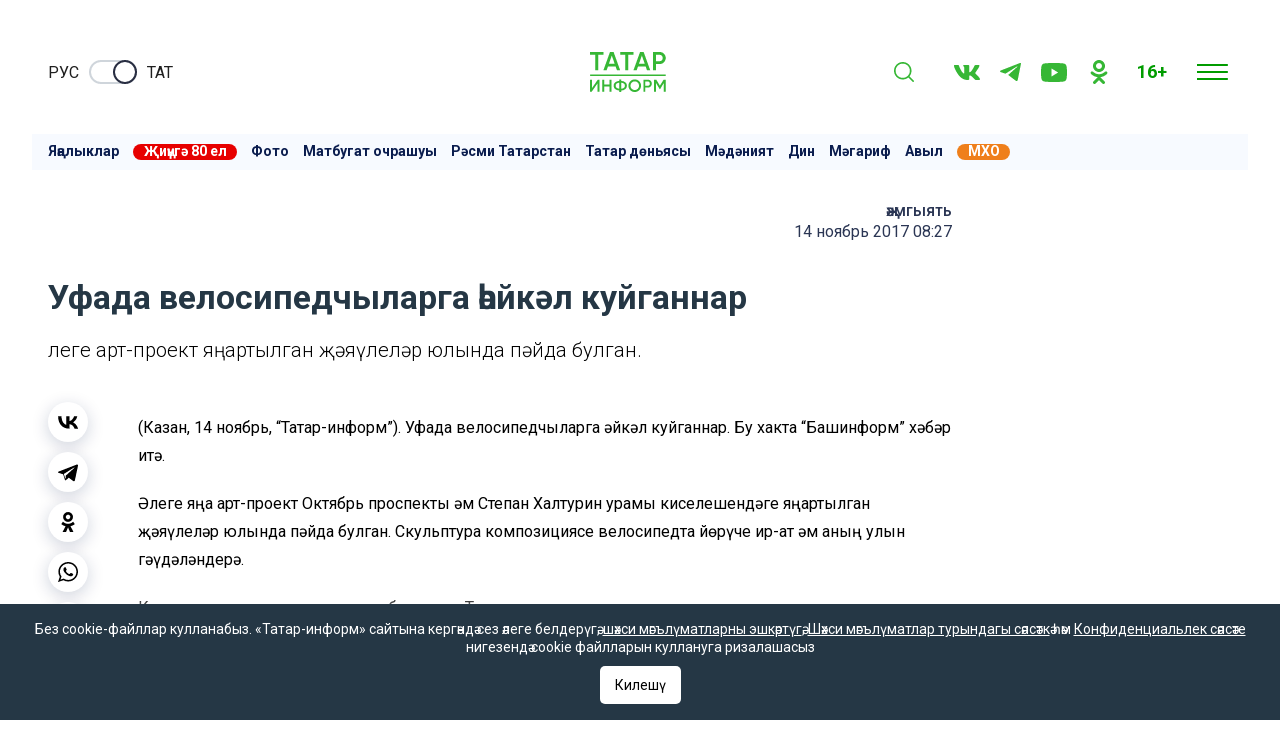

--- FILE ---
content_type: text/html; charset=UTF-8
request_url: https://tatar-inform.tatar/news/ufada-velosipedchylarga-yk-l-kuygannar-4792575
body_size: 88895
content:
<!DOCTYPE html>
<html lang="tt_TT" prefix="og: http://ogp.me/ns#">

  <head>

  <meta http-equiv="Content-Type" content="text/html; charset=utf-8"/>
  <meta name="viewport" content="width=device-width, initial-scale=1, maximum-scale=1, minimal-ui">
  <meta name="format-detection" content="telephone=no">
  <meta http-equiv="X-UA-Compatible" content="IE=edge">

  <title>Уфада велосипедчыларга һәйкәл куйганнар</title>

  <meta name="description" content="Әлеге арт-проект яңартылган җәяүлеләр юлында пәйда булган.">
  <meta name="keywords" content="">
  <meta name="amphtml" content="https://tatar-inform.tatar/news/amp/ufada-velosipedchylarga-yk-l-kuygannar-4792575">

  <link rel="icon" href="https://tatar-inform.tatar/favicon.ico" type="image/x-icon">
  <link rel="preconnect" href="https://fonts.googleapis.com">
  <link href="https://fonts.googleapis.com/css2?family=Roboto:ital,wght@0,100;0,300;0,400;0,500;0,700;0,900;1,100;1,300;1,400;1,500;1,700;1,900&family=Rubik:ital,wght@0,400;0,500;0,600;1,400;1,500&display=swap" rel="stylesheet">
  <link rel="stylesheet" href="/css/app.css?id=bbc2e0c5d773eb1b9630">

      <link rel="canonical" href="https://tatar-inform.tatar/news/ufada-velosipedchylarga-yk-l-kuygannar-4792575" />
  
  <!-- These parameters are set in the `tatamedia/settings` module in the `Analytical` section -->

<meta name="yandex-verification" content="c0389d80d542e603" />




<script type="text/javascript">!function(){var t=document.createElement("script");t.type="text/javascript",t.async=!0,t.src="https://vk.com/js/api/openapi.js?167",t.onload=function(){VK.Retargeting.Init("VK-RTRG-459424-39kC2"),VK.Retargeting.Hit()},document.head.appendChild(t)}();</script><noscript><img src="https://vk.com/rtrg?p=VK-RTRG-459424-39kC2" style="position:fixed; left:-999px;" alt=""/></noscript>

<script async src="https://www.tiktok.com/embed.js"></script>

<!-- Yandex.RTB -->
<script>window.yaContextCb=window.yaContextCb||[]</script>
<script src="https://yandex.ru/ads/system/context.js" async onload="window.ya_ads_loaded = true;"></script>

      <script src="https://yastatic.net/share2/share.js" async></script>
  
   
  <meta property="og:url" content="https://tatar-inform.tatar/news/ufada-velosipedchylarga-yk-l-kuygannar-4792575">
  <meta property="og:title" content="Уфада велосипедчыларга һәйкәл куйганнар" />
  <meta property="og:locale" content="ru" />
  <meta name="image" content="https://tatar-inform.tatar/images/template/og_image.jpg">
  <meta property="vk:image" content="https://tatar-inform.tatar/images/template/vk_image.jpg">
  <meta property="twitter:image" content="https://tatar-inform.tatar/images/template/og_image.jpg">
  <meta property="og:image" content="https://tatar-inform.tatar/images/template/og_image.jpg">
  <meta property='og:type' content='article'>
  <meta property='og:site_name' content='Татарстан, Россия, дөнья яңалыклары татарча - «Татар-информ» мәгълүмат агентлыгы'>
  <meta property="og:description" content="Әлеге арт-проект яңартылган җәяүлеләр юлында пәйда булган.">

  

</head>

  <body class="root">
    <div class="widget-any  widget-any_full_width widget-any--pt0">
        <div class="">
            <!-- Yandex.RTB R-A-381861-18 -->
<div id="yandex_rtb_R-A-381861-18"></div>
<script>
window.yaContextCb.push(() => {
    Ya.Context.AdvManager.render({
        "blockId": "R-A-381861-18",
        "renderTo": "yandex_rtb_R-A-381861-18"
    })
})
</script>
        
                        <span style="display: none"> news_header_top </span>
        </div>
      </div>
          <header class="header-new__container">
    <div class="header-new ">
        <div class="checkbox__container checkbox__container_lang">
    <a target="_blank" href="//www.tatar-inform.ru/" class="lang-switcher__label">
        Руc
    </a>
    <label class="switch">
        <input type="checkbox" id="checkbox_lang">
        <span class="slider slider_lang round"></span>
    </label>
    <a href="/" class="lang-switcher__label">
        Тат
    </a>
</div>

        <a href="/" class="header-new__logo">
            <svg width="58" height="30" viewBox="0 0 58 30" fill="none" xmlns="http://www.w3.org/2000/svg">
                <line x1="0.0789796" y1="17.399" x2="57.7988" y2="17.399" stroke="#36b735"
                    stroke-width="1.20192" />
                <path d="M10.2068 0V2.1551H6.2947V13.7143H4.01097V2.1551H0.0789795V0H10.2068Z" fill="#36b735" />
                <path
                    d="M20.5578 13.7143L19.5847 10.9518H13.6669L12.6938 13.7143H10.2115L15.2555 0H17.996L23.0202 13.7143H20.5578ZM14.4215 8.83592H18.8301L16.6258 2.6449L14.4215 8.83592Z"
                    fill="#36b735" />
                <path d="M33.1574 0V2.1551H29.2453V13.7143H26.9615V2.1551H23.0295V0H33.1574Z" fill="#36b735" />
                <path
                    d="M43.5083 13.7143L42.5353 10.9518H36.6174L35.6444 13.7143H33.162L38.2061 0H40.9466L45.9708 13.7143H43.5083ZM37.372 8.83592H41.7806L39.5763 2.6449L37.372 8.83592Z"
                    fill="#36b735" />
                <path
                    d="M53.1849 0C54.4955 0 55.5877 0.431021 56.4615 1.29306C57.3485 2.1551 57.792 3.22612 57.792 4.50612C57.792 5.77306 57.3485 6.84408 56.4615 7.71918C55.5877 8.58122 54.4955 9.01224 53.1849 9.01224H50.3451V13.7143H48.0614V0H53.1849ZM53.1849 6.89633C53.86 6.89633 54.4161 6.67429 54.853 6.2302C55.2899 5.77306 55.5083 5.19837 55.5083 4.50612C55.5083 3.81388 55.2899 3.24571 54.853 2.80163C54.4161 2.34449 53.86 2.11592 53.1849 2.11592H50.3451V6.89633H53.1849Z"
                    fill="#36b735" />
                <path
                    d="M5.63223 29.831V23.6622L1.26896 29.831H0.0789795V20.7401H1.59951V26.909L5.96278 20.7401H7.15276V29.831H5.63223Z"
                    fill="#36b735" />
                <path
                    d="M14.8851 20.7401H16.4056V29.831H14.8851V25.896H10.9184V29.831H9.39792V20.7401H10.9184V24.4674H14.8851V20.7401Z"
                    fill="#36b735" />
                <path
                    d="M26.9822 22.7661C27.7667 23.3981 28.1589 24.238 28.1589 25.2856C28.1589 26.3332 27.7667 27.1774 26.9822 27.818C26.2065 28.4501 25.1663 28.818 23.8618 28.9219V29.9609H22.3677V28.9219C21.0543 28.818 20.0053 28.4501 19.2208 27.818C18.4451 27.1774 18.0573 26.3332 18.0573 25.2856C18.0573 24.238 18.4451 23.3981 19.2208 22.7661C20.0053 22.1254 21.0543 21.7531 22.3677 21.6492V20.6103H23.8618V21.6492C25.1663 21.7531 26.2065 22.1254 26.9822 22.7661ZM19.5778 25.2856C19.5778 25.9609 19.8158 26.489 20.2918 26.87C20.7766 27.2509 21.4686 27.4804 22.3677 27.5583V23.0128C20.5078 23.1774 19.5778 23.9349 19.5778 25.2856ZM23.8618 27.5583C25.7128 27.3765 26.6384 26.6189 26.6384 25.2856C26.6384 23.9349 25.7128 23.1774 23.8618 23.0128V27.5583Z"
                    fill="#36b735" />
                <path
                    d="M37.5525 28.6362C36.627 29.5453 35.4943 29.9999 34.1545 29.9999C32.8147 29.9999 31.6776 29.5453 30.7432 28.6362C29.8177 27.7185 29.3549 26.6016 29.3549 25.2856C29.3549 23.9696 29.8177 22.857 30.7432 21.9479C31.6776 21.0302 32.8147 20.5713 34.1545 20.5713C35.4943 20.5713 36.627 21.0302 37.5525 21.9479C38.4869 22.857 38.9541 23.9696 38.9541 25.2856C38.9541 26.6016 38.4869 27.7185 37.5525 28.6362ZM31.8142 27.6232C32.4488 28.238 33.2289 28.5453 34.1545 28.5453C35.08 28.5453 35.8557 28.238 36.4816 27.6232C37.1162 26.9999 37.4335 26.2206 37.4335 25.2856C37.4335 24.3505 37.1162 23.5756 36.4816 22.9609C35.8557 22.3375 35.08 22.0258 34.1545 22.0258C33.2289 22.0258 32.4488 22.3375 31.8142 22.9609C31.1883 23.5756 30.8754 24.3505 30.8754 25.2856C30.8754 26.2206 31.1883 26.9999 31.8142 27.6232Z"
                    fill="#36b735" />
                <path
                    d="M44.149 20.7401C45.0216 20.7401 45.7488 21.0258 46.3306 21.5973C46.9212 22.1687 47.2165 22.8786 47.2165 23.7271C47.2165 24.567 46.9212 25.2769 46.3306 25.857C45.7488 26.4284 45.0216 26.7141 44.149 26.7141H42.2582V29.831H40.7377V20.7401H44.149ZM44.149 25.3115C44.5985 25.3115 44.9687 25.1644 45.2596 24.87C45.5505 24.567 45.696 24.186 45.696 23.7271C45.696 23.2683 45.5505 22.8916 45.2596 22.5973C44.9687 22.2942 44.5985 22.1427 44.149 22.1427H42.2582V25.3115H44.149Z"
                    fill="#36b735" />
                <path
                    d="M57.792 20.7401V29.831H56.2715V23.3505L53.4552 27.9219H53.2701L50.4538 23.3375V29.831H48.9333V20.7401H50.5728L53.3627 25.2856L56.1657 20.7401H57.792Z"
                    fill="#36b735" />
            </svg>
        </a>

        <div class="search-burger__container">
            <button type="click" class="search__btn search_btn_open">

                <svg class="search_icon" width="24" height="24" viewBox="0 0 24 24" fill="none"
                    xmlns="http://www.w3.org/2000/svg">
                    <path
                        d="M10.5 0C4.71046 0 0 4.71045 0 10.5C0 16.2899 4.71046 21 10.5 21C16.2899 21 21 16.2899 21 10.5C21 4.71045 16.2899 0 10.5 0ZM10.5 19.0616C5.7792 19.0616 1.93846 15.2208 1.93846 10.5C1.93846 5.77925 5.7792 1.93846 10.5 1.93846C15.2208 1.93846 19.0615 5.7792 19.0615 10.5C19.0615 15.2208 15.2208 19.0616 10.5 19.0616Z"
                        fill="#36b735" />
                    <path
                        d="M23.7158 22.3445L18.1555 16.7842C17.7766 16.4053 17.163 16.4053 16.7842 16.7842C16.4053 17.1627 16.4053 17.777 16.7842 18.1555L22.3445 23.7158C22.5339 23.9053 22.7819 24 23.0302 24C23.2781 24 23.5264 23.9053 23.7158 23.7158C24.0947 23.3373 24.0947 22.7231 23.7158 22.3445Z"
                        fill="#36b735" />
                </svg>
            </button>
            <div class="search__form-container">
    <button class="search__button_back hidden_element">
        <svg width="31" height="20" viewBox="0 0 31 20" fill="none" xmlns="http://www.w3.org/2000/svg">
            <path d="M1 10L30 10M1 10L9.92308 19M1 10L9.92308 1" stroke="#292E42" stroke-width="2" stroke-linecap="round"
                stroke-linejoin="round" />
        </svg>
    </button>

    <form action="/search" class="search-form" method="get" target="_self" accept-charset="utf-8">
        <input type="hidden" name="searchid" value="2346867" />
        <input type="hidden" name="l10n" value="ru" />
        <input type="hidden" name="reqenc" value="" />
        <input placeholder="Эзләү" type="search" name="text" class="search__input" value="">

        <button type="submit" class="search__btn search__btn_submit">

            <svg width="24" height="24" viewBox="0 0 24 24" fill="none" xmlns="http://www.w3.org/2000/svg">
                <path
                    d="M10.5 0C4.71046 0 0 4.71045 0 10.5C0 16.2899 4.71046 21 10.5 21C16.2899 21 21 16.2899 21 10.5C21 4.71045 16.2899 0 10.5 0ZM10.5 19.0616C5.7792 19.0616 1.93846 15.2208 1.93846 10.5C1.93846 5.77925 5.7792 1.93846 10.5 1.93846C15.2208 1.93846 19.0615 5.7792 19.0615 10.5C19.0615 15.2208 15.2208 19.0616 10.5 19.0616Z"
                    fill="#292E42" />
                <path
                    d="M23.7158 22.3445L18.1555 16.7842C17.7766 16.4053 17.163 16.4053 16.7842 16.7842C16.4053 17.1627 16.4053 17.777 16.7842 18.1555L22.3445 23.7158C22.5339 23.9053 22.7819 24 23.0302 24C23.2781 24 23.5264 23.9053 23.7158 23.7158C24.0947 23.3373 24.0947 22.7231 23.7158 22.3445Z"
                    fill="#292E42" />
            </svg>

        </button>
    </form>
</div>


            <ul class="social-list social-list__top">
  <li class="social-list__item">
    <a class="social-list__link btn-icon" title="VK" target="_blank" href="https://vk.com/tatarinformtat">
      <svg class="btn-icon__svg" width="26" height="15" viewBox="0 0 26 15" fill="none" xmlns="http://www.w3.org/2000/svg">
        <path fill-rule="evenodd" clip-rule="evenodd" d="M25.4036 1.01556C25.5842 0.430417 25.4036 0 24.5434 0H21.6988C20.9755 0 20.6419 0.371521 20.4613 0.781564C20.4613 0.781564 19.0148 4.20644 16.9656 6.43144C16.3033 7.07547 16.0018 7.28049 15.6396 7.28049C15.4591 7.28049 15.1972 7.07515 15.1972 6.49001V1.01556C15.1972 0.313262 14.9872 0 14.3848 0H9.91475C9.46283 0 9.19115 0.325996 9.19115 0.635439C9.19115 1.30144 10.2156 1.45521 10.3214 3.32842V7.39733C10.3214 8.28968 10.1553 8.45141 9.79382 8.45141C8.82967 8.45141 6.48355 5.01093 5.09272 1.07445C4.82006 0.309124 4.54674 0 3.81986 0H0.97495C0.16254 0 0 0.371521 0 0.781564C0 1.51315 0.96381 5.14337 4.48972 9.94418C6.84011 13.2226 10.1514 15 13.1654 15C14.9734 15 15.1969 14.6052 15.1969 13.9252V11.4478C15.1969 10.6579 15.368 10.5007 15.9411 10.5007C16.3626 10.5007 17.0859 10.7054 18.7739 12.2857C20.7025 14.1592 21.0201 14.9997 22.1052 14.9997H24.9498C25.7622 14.9997 26.1685 14.6049 25.9342 13.8259C25.6776 13.0497 24.7567 11.9228 23.5353 10.5879C22.8724 9.82639 21.8774 9.00726 21.5762 8.5969C21.1545 8.07034 21.2751 7.83571 21.5762 7.36772C21.5762 7.36804 25.0422 2.6258 25.4036 1.01556Z" fill="#2B3654"/>
      </svg>
    </a>
  </li>
  <li class="social-list__item">
    <a class="social-list__link btn-icon" title="Telegram" target="_blank" href="https://t.me/tatarinformtatar">
      <svg class="btn-icon__svg" width="21" height="18" viewBox="0 0 21 18" fill="none" xmlns="http://www.w3.org/2000/svg">
        <path d="M19.4669 0.200173L0.816981 7.45812C0.816981 7.45812 -0.0658409 7.75775 0.00392772 8.31056C0.0740024 8.86338 0.793728 9.11687 0.793728 9.11687L5.48506 10.6836L16.7496 3.58689C16.7496 3.58689 17.3999 3.19527 17.3766 3.58689C17.3766 3.58689 17.4929 3.65611 17.1444 3.97881C16.7958 4.30151 8.29569 11.8819 8.29569 11.8819L8.27886 12.0251L15.9369 17.8499C17.2141 18.4027 17.6787 17.2506 17.6787 17.2506L21 0.637933C20.9997 -0.468305 19.4669 0.200173 19.4669 0.200173Z" fill="#2B3654"/>
      </svg>
    </a>
  </li>
  <li class="social-list__item">
    <a class="social-list__link btn-icon" title="Youtube" target="_blank" href="https://www.youtube.com/channel/UC1xBjAWpoN6yvWy2cGPcUVw">
      <svg class="btn-icon__svg" width="26" height="19" viewBox="0 0 26 19" fill="none" xmlns="http://www.w3.org/2000/svg">
        <path d="M25.4568 2.96685C25.158 1.79901 24.2767 0.879398 23.158 0.567274C21.1304 -1.06537e-07 13 0 13 0C13 0 4.8696 -1.06537e-07 2.84197 0.567274C1.72329 0.879398 0.842169 1.79901 0.543183 2.96685C0 5.08357 0 9.5 0 9.5C0 9.5 0 13.9164 0.543183 16.0329C0.842169 17.201 1.72329 18.1208 2.84197 18.4327C4.8696 19 13 19 13 19C13 19 21.1304 19 23.158 18.4327C24.2769 18.1208 25.158 17.2008 25.4568 16.0329C26 13.9164 26 9.5 26 9.5C26 9.5 26 5.0838 25.4568 2.96685ZM10.3999 13.5715V5.42854L17.1548 9.5L10.3999 13.5715Z" fill="#2B3654"/>
      </svg>
    </a>
  </li>
  <li class="social-list__item">
    <a class="social-list__link btn-icon" title="OK" target="_blank" href="https://ok.ru/tatarinform.tatar">
      <svg class="btn-icon__svg" width="24" height="24" viewBox="0 0 360 512" fill="none" xmlns="http://www.w3.org/2000/svg">
        <path d="M180.002,0 C109.41,0 52.002,57.408 52.002,128 C52.002,198.592 109.41,256 180.002,256 C250.594,256 308.002,198.592 308.002,128 C308.002,57.408 250.594,0 180.002,0 Z M180.002,192 C144.706,192 116.002,163.296 116.002,128 C116.002,92.704 144.706,64 180.002,64 C215.298,64 244.002,92.704 244.002,128 C244.002,163.296 215.298,192 180.002,192 Z"></path>
        <path d="M349.73,252.448 C337.218,239.936 316.994,239.936 304.482,252.448 C235.874,321.056 124.194,321.056 55.554,252.448 C43.042,239.936 22.818,239.936 10.306,252.448 C-2.206,264.96 -2.206,285.184 10.306,297.728 C50.114,337.536 100.578,360.224 152.61,366.144 L61.378,457.376 C48.866,469.888 48.866,490.112 61.378,502.624 C73.89,515.136 94.114,515.136 106.626,502.624 L180.002,429.248 L253.378,502.624 C259.618,508.864 267.81,512 276.002,512 C284.194,512 292.386,508.864 298.626,502.624 C311.138,490.112 311.138,469.888 298.626,457.376 L207.394,366.144 C259.426,360.224 309.89,337.536 349.698,297.728 C362.21,285.216 362.21,264.96 349.73,252.448 Z"></path>
      </svg>
    </a>
  </li>
</ul>



            <div class="header-new__right">
                <div class="header-new__age">16+</div>
                <button class="burger" type="button">
                    <svg role=”img” aria-label="[title]" xmlns="http://www.w3.org/2000/svg"
                        xmlns:xlink="http://www.w3.org/1999/xlink" width="17px" height="16px">
                        <title>Меню</title>
                        <path fill-rule="evenodd" fill="rgb(255, 255, 255)"
                            d="M-0.000,-0.000 L31.000,-0.000 L31.000,2.000 L-0.000,2.000 L-0.000,-0.000 Z" />
                        <path fill-rule="evenodd" fill="rgb(255, 255, 255)"
                            d="M-0.000,7.000 L31.000,7.000 L31.000,9.000 L-0.000,9.000 L-0.000,7.000 Z" />
                        <path fill-rule="evenodd" fill="rgb(255, 255, 255)"
                            d="M-0.000,14.000 L31.000,14.000 L31.000,16.000 L-0.000,16.000 L-0.000,14.000 Z" />
                    </svg>
                </button>
            </div>
            
        </div>
    </div>
    <nav class="burger-menu__wrap-contaner">
    <div class="burger-menu">
        <div class="primary-checkbox__container">
            <div class="primary-list">
            <a href="/news/rubric/list/tatar-world" class="btn" target="_blank">
            Татар дөньясы
        </a>
            <a href="/news/rubric/list/press" class="btn" target="_blank">
            Татар матбугаты
        </a>
            <a href="/news/rubric/list/culture" class="btn" target="_blank">
            Мәдәният
        </a>
            <a href="/news/rubric/list/religion" class="btn" target="_blank">
            Дин
        </a>
    </div>
            <div class="checkbox__container checkbox__container_lang">
    <a target="_blank" href="//www.tatar-inform.ru/" class="lang-switcher__label">
        Руc
    </a>
    <label class="switch">
        <input type="checkbox" id="checkbox_lang">
        <span class="slider slider_lang round"></span>
    </label>
    <a href="/" class="lang-switcher__label">
        Тат
    </a>
</div>
        </div>
        <div class="burger-menu__container">
            <div class="menu-nav__container ">
                <h3 class="menu-nav__title">Сәхифәләр</h3>
                                    <ul class="menu-list ">
                                                    <li class="menu-list__item">
                                <a href="/news" class="menu-list__link">
                                    <svg class="menu-list__link-icon" width="7" height="10" viewBox="0 0 7 10"
                                         fill="none" xmlns="http://www.w3.org/2000/svg">
                                        <path d="M1 9L5 5L1 1" stroke="#2B89F8" stroke-width="2"
                                              stroke-linecap="round"/>
                                    </svg>
                                    <span class="menu-list__link-text">Яңалыклар</span>
                                </a>
                            </li>
                                                    <li class="menu-list__item">
                                <a href="https://tatar-inform.tatar/photo/widget/list/photogalleries" class="menu-list__link">
                                    <svg class="menu-list__link-icon" width="7" height="10" viewBox="0 0 7 10"
                                         fill="none" xmlns="http://www.w3.org/2000/svg">
                                        <path d="M1 9L5 5L1 1" stroke="#2B89F8" stroke-width="2"
                                              stroke-linecap="round"/>
                                    </svg>
                                    <span class="menu-list__link-text">Фоторепортажлар</span>
                                </a>
                            </li>
                                                    <li class="menu-list__item">
                                <a href="/news/widget/list/press-centr" class="menu-list__link">
                                    <svg class="menu-list__link-icon" width="7" height="10" viewBox="0 0 7 10"
                                         fill="none" xmlns="http://www.w3.org/2000/svg">
                                        <path d="M1 9L5 5L1 1" stroke="#2B89F8" stroke-width="2"
                                              stroke-linecap="round"/>
                                    </svg>
                                    <span class="menu-list__link-text">Матбугат очрашуы</span>
                                </a>
                            </li>
                                                    <li class="menu-list__item">
                                <a href="/news/rubric/list/official" class="menu-list__link">
                                    <svg class="menu-list__link-icon" width="7" height="10" viewBox="0 0 7 10"
                                         fill="none" xmlns="http://www.w3.org/2000/svg">
                                        <path d="M1 9L5 5L1 1" stroke="#2B89F8" stroke-width="2"
                                              stroke-linecap="round"/>
                                    </svg>
                                    <span class="menu-list__link-text">Рәсми Татарстан</span>
                                </a>
                            </li>
                                                    <li class="menu-list__item">
                                <a href="/news/rubric/list/tatar-world" class="menu-list__link">
                                    <svg class="menu-list__link-icon" width="7" height="10" viewBox="0 0 7 10"
                                         fill="none" xmlns="http://www.w3.org/2000/svg">
                                        <path d="M1 9L5 5L1 1" stroke="#2B89F8" stroke-width="2"
                                              stroke-linecap="round"/>
                                    </svg>
                                    <span class="menu-list__link-text">Татар дөньясы</span>
                                </a>
                            </li>
                                                    <li class="menu-list__item">
                                <a href="/news/rubric/list/culture" class="menu-list__link">
                                    <svg class="menu-list__link-icon" width="7" height="10" viewBox="0 0 7 10"
                                         fill="none" xmlns="http://www.w3.org/2000/svg">
                                        <path d="M1 9L5 5L1 1" stroke="#2B89F8" stroke-width="2"
                                              stroke-linecap="round"/>
                                    </svg>
                                    <span class="menu-list__link-text">Мәдәният</span>
                                </a>
                            </li>
                                                    <li class="menu-list__item">
                                <a href="/news/rubric/list/religion" class="menu-list__link">
                                    <svg class="menu-list__link-icon" width="7" height="10" viewBox="0 0 7 10"
                                         fill="none" xmlns="http://www.w3.org/2000/svg">
                                        <path d="M1 9L5 5L1 1" stroke="#2B89F8" stroke-width="2"
                                              stroke-linecap="round"/>
                                    </svg>
                                    <span class="menu-list__link-text">Дин</span>
                                </a>
                            </li>
                                                    <li class="menu-list__item">
                                <a href="/news/rubric/list/science" class="menu-list__link">
                                    <svg class="menu-list__link-icon" width="7" height="10" viewBox="0 0 7 10"
                                         fill="none" xmlns="http://www.w3.org/2000/svg">
                                        <path d="M1 9L5 5L1 1" stroke="#2B89F8" stroke-width="2"
                                              stroke-linecap="round"/>
                                    </svg>
                                    <span class="menu-list__link-text">Фән һәм мәгариф</span>
                                </a>
                            </li>
                                                    <li class="menu-list__item">
                                <a href="/news/rubric/list/sport" class="menu-list__link">
                                    <svg class="menu-list__link-icon" width="7" height="10" viewBox="0 0 7 10"
                                         fill="none" xmlns="http://www.w3.org/2000/svg">
                                        <path d="M1 9L5 5L1 1" stroke="#2B89F8" stroke-width="2"
                                              stroke-linecap="round"/>
                                    </svg>
                                    <span class="menu-list__link-text">Спорт</span>
                                </a>
                            </li>
                                                    <li class="menu-list__item">
                                <a href="/news/rubric/list/agriculture" class="menu-list__link">
                                    <svg class="menu-list__link-icon" width="7" height="10" viewBox="0 0 7 10"
                                         fill="none" xmlns="http://www.w3.org/2000/svg">
                                        <path d="M1 9L5 5L1 1" stroke="#2B89F8" stroke-width="2"
                                              stroke-linecap="round"/>
                                    </svg>
                                    <span class="menu-list__link-text">Авыл</span>
                                </a>
                            </li>
                                                    <li class="menu-list__item">
                                <a href="/news/rubric/list/press" class="menu-list__link">
                                    <svg class="menu-list__link-icon" width="7" height="10" viewBox="0 0 7 10"
                                         fill="none" xmlns="http://www.w3.org/2000/svg">
                                        <path d="M1 9L5 5L1 1" stroke="#2B89F8" stroke-width="2"
                                              stroke-linecap="round"/>
                                    </svg>
                                    <span class="menu-list__link-text">Татар матбугаты</span>
                                </a>
                            </li>
                                                    <li class="menu-list__item">
                                <a href="/news/rubric/list/politics" class="menu-list__link">
                                    <svg class="menu-list__link-icon" width="7" height="10" viewBox="0 0 7 10"
                                         fill="none" xmlns="http://www.w3.org/2000/svg">
                                        <path d="M1 9L5 5L1 1" stroke="#2B89F8" stroke-width="2"
                                              stroke-linecap="round"/>
                                    </svg>
                                    <span class="menu-list__link-text">Сәясәт</span>
                                </a>
                            </li>
                                                    <li class="menu-list__item">
                                <a href="/news/rubric/list/business" class="menu-list__link">
                                    <svg class="menu-list__link-icon" width="7" height="10" viewBox="0 0 7 10"
                                         fill="none" xmlns="http://www.w3.org/2000/svg">
                                        <path d="M1 9L5 5L1 1" stroke="#2B89F8" stroke-width="2"
                                              stroke-linecap="round"/>
                                    </svg>
                                    <span class="menu-list__link-text">Икътисад</span>
                                </a>
                            </li>
                                                    <li class="menu-list__item">
                                <a href="/news/rubric/list/society" class="menu-list__link">
                                    <svg class="menu-list__link-icon" width="7" height="10" viewBox="0 0 7 10"
                                         fill="none" xmlns="http://www.w3.org/2000/svg">
                                        <path d="M1 9L5 5L1 1" stroke="#2B89F8" stroke-width="2"
                                              stroke-linecap="round"/>
                                    </svg>
                                    <span class="menu-list__link-text">Җәмгыять</span>
                                </a>
                            </li>
                                                    <li class="menu-list__item">
                                <a href="/news/rubric/list/incident" class="menu-list__link">
                                    <svg class="menu-list__link-icon" width="7" height="10" viewBox="0 0 7 10"
                                         fill="none" xmlns="http://www.w3.org/2000/svg">
                                        <path d="M1 9L5 5L1 1" stroke="#2B89F8" stroke-width="2"
                                              stroke-linecap="round"/>
                                    </svg>
                                    <span class="menu-list__link-text">Хәвеф-хәтәр</span>
                                </a>
                            </li>
                                                    <li class="menu-list__item">
                                <a href="/news/rubric/list/showtime" class="menu-list__link">
                                    <svg class="menu-list__link-icon" width="7" height="10" viewBox="0 0 7 10"
                                         fill="none" xmlns="http://www.w3.org/2000/svg">
                                        <path d="M1 9L5 5L1 1" stroke="#2B89F8" stroke-width="2"
                                              stroke-linecap="round"/>
                                    </svg>
                                    <span class="menu-list__link-text">Эстрада</span>
                                </a>
                            </li>
                                                    <li class="menu-list__item">
                                <a href="/news/rubric/list/yugaltu" class="menu-list__link">
                                    <svg class="menu-list__link-icon" width="7" height="10" viewBox="0 0 7 10"
                                         fill="none" xmlns="http://www.w3.org/2000/svg">
                                        <path d="M1 9L5 5L1 1" stroke="#2B89F8" stroke-width="2"
                                              stroke-linecap="round"/>
                                    </svg>
                                    <span class="menu-list__link-text">Югалту</span>
                                </a>
                            </li>
                                                    <li class="menu-list__item">
                                <a href="https://tatar-inform.tatar/video/widget/list/video" class="menu-list__link">
                                    <svg class="menu-list__link-icon" width="7" height="10" viewBox="0 0 7 10"
                                         fill="none" xmlns="http://www.w3.org/2000/svg">
                                        <path d="M1 9L5 5L1 1" stroke="#2B89F8" stroke-width="2"
                                              stroke-linecap="round"/>
                                    </svg>
                                    <span class="menu-list__link-text">Видео</span>
                                </a>
                            </li>
                                                    <li class="menu-list__item">
                                <a href="/news/rubric/list/tatar-adabiyaty" class="menu-list__link">
                                    <svg class="menu-list__link-icon" width="7" height="10" viewBox="0 0 7 10"
                                         fill="none" xmlns="http://www.w3.org/2000/svg">
                                        <path d="M1 9L5 5L1 1" stroke="#2B89F8" stroke-width="2"
                                              stroke-linecap="round"/>
                                    </svg>
                                    <span class="menu-list__link-text">Татар әдәбияты</span>
                                </a>
                            </li>
                                            </ul>
                
                
            </div>
                
        <div class="menu-nav__contacts">
            <p>&laquo;Татар-информ&raquo;&nbsp;мәгълүмат агентлыгы баш редакторы</p>

<p>Ринат Вагыйз улы Билалов</p>

<p>&nbsp;</p>

<p>420066, Татарстан Республикасы, Казан, Декабристлар ур., 2нче йорт.</p>

<p>&laquo;ТАТМЕДИА&raquo;&nbsp;акционерлык җәмгыяте</p>
            <p>&nbsp;</p>
            <p>&nbsp;</p>
            <p>&laquo;Татар-информ&raquo; мәгълүмат агентлыгы татар редакциясе</p>

<p>&nbsp;</p>

<p>Баш редактор урынбасары</p>

<p>Зилә Мөбәрәкшина</p>
            <br>
            <br>
        </div>
    
        </div>
    </div>
</nav>
</header>

    <main class="main__single-container">
        <div class="widget-any  widget-any_full_width widget-any-header-bot">
        <div class="">
            <!-- Yandex.RTB R-A-381861-19 -->
<div id="yandex_rtb_R-A-381861-19"></div>
<script>
window.yaContextCb.push(() => {
    Ya.Context.AdvManager.render({
        "blockId": "R-A-381861-19",
        "renderTo": "yandex_rtb_R-A-381861-19"
    })
})
</script>
        
                        <span style="display: none"> news_header_bot </span>
        </div>
      </div>
              <div class="modal-wrap" id="rubrics-modal">
  <div class="modal-wrap__section">
    <div class="menu-nav__container ">
                <h3 class="menu-nav__title">Сәхифәләр</h3>
                                    <ul class="menu-list ">
                                                    <li class="menu-list__item">
                                <a href="/news" class="menu-list__link">
                                    <svg class="menu-list__link-icon" width="7" height="10" viewBox="0 0 7 10"
                                         fill="none" xmlns="http://www.w3.org/2000/svg">
                                        <path d="M1 9L5 5L1 1" stroke="#2B89F8" stroke-width="2"
                                              stroke-linecap="round"/>
                                    </svg>
                                    <span class="menu-list__link-text">Яңалыклар</span>
                                </a>
                            </li>
                                                    <li class="menu-list__item">
                                <a href="https://tatar-inform.tatar/photo/widget/list/photogalleries" class="menu-list__link">
                                    <svg class="menu-list__link-icon" width="7" height="10" viewBox="0 0 7 10"
                                         fill="none" xmlns="http://www.w3.org/2000/svg">
                                        <path d="M1 9L5 5L1 1" stroke="#2B89F8" stroke-width="2"
                                              stroke-linecap="round"/>
                                    </svg>
                                    <span class="menu-list__link-text">Фоторепортажлар</span>
                                </a>
                            </li>
                                                    <li class="menu-list__item">
                                <a href="/news/widget/list/press-centr" class="menu-list__link">
                                    <svg class="menu-list__link-icon" width="7" height="10" viewBox="0 0 7 10"
                                         fill="none" xmlns="http://www.w3.org/2000/svg">
                                        <path d="M1 9L5 5L1 1" stroke="#2B89F8" stroke-width="2"
                                              stroke-linecap="round"/>
                                    </svg>
                                    <span class="menu-list__link-text">Матбугат очрашуы</span>
                                </a>
                            </li>
                                                    <li class="menu-list__item">
                                <a href="/news/rubric/list/official" class="menu-list__link">
                                    <svg class="menu-list__link-icon" width="7" height="10" viewBox="0 0 7 10"
                                         fill="none" xmlns="http://www.w3.org/2000/svg">
                                        <path d="M1 9L5 5L1 1" stroke="#2B89F8" stroke-width="2"
                                              stroke-linecap="round"/>
                                    </svg>
                                    <span class="menu-list__link-text">Рәсми Татарстан</span>
                                </a>
                            </li>
                                                    <li class="menu-list__item">
                                <a href="/news/rubric/list/tatar-world" class="menu-list__link">
                                    <svg class="menu-list__link-icon" width="7" height="10" viewBox="0 0 7 10"
                                         fill="none" xmlns="http://www.w3.org/2000/svg">
                                        <path d="M1 9L5 5L1 1" stroke="#2B89F8" stroke-width="2"
                                              stroke-linecap="round"/>
                                    </svg>
                                    <span class="menu-list__link-text">Татар дөньясы</span>
                                </a>
                            </li>
                                                    <li class="menu-list__item">
                                <a href="/news/rubric/list/culture" class="menu-list__link">
                                    <svg class="menu-list__link-icon" width="7" height="10" viewBox="0 0 7 10"
                                         fill="none" xmlns="http://www.w3.org/2000/svg">
                                        <path d="M1 9L5 5L1 1" stroke="#2B89F8" stroke-width="2"
                                              stroke-linecap="round"/>
                                    </svg>
                                    <span class="menu-list__link-text">Мәдәният</span>
                                </a>
                            </li>
                                                    <li class="menu-list__item">
                                <a href="/news/rubric/list/religion" class="menu-list__link">
                                    <svg class="menu-list__link-icon" width="7" height="10" viewBox="0 0 7 10"
                                         fill="none" xmlns="http://www.w3.org/2000/svg">
                                        <path d="M1 9L5 5L1 1" stroke="#2B89F8" stroke-width="2"
                                              stroke-linecap="round"/>
                                    </svg>
                                    <span class="menu-list__link-text">Дин</span>
                                </a>
                            </li>
                                                    <li class="menu-list__item">
                                <a href="/news/rubric/list/science" class="menu-list__link">
                                    <svg class="menu-list__link-icon" width="7" height="10" viewBox="0 0 7 10"
                                         fill="none" xmlns="http://www.w3.org/2000/svg">
                                        <path d="M1 9L5 5L1 1" stroke="#2B89F8" stroke-width="2"
                                              stroke-linecap="round"/>
                                    </svg>
                                    <span class="menu-list__link-text">Фән һәм мәгариф</span>
                                </a>
                            </li>
                                                    <li class="menu-list__item">
                                <a href="/news/rubric/list/sport" class="menu-list__link">
                                    <svg class="menu-list__link-icon" width="7" height="10" viewBox="0 0 7 10"
                                         fill="none" xmlns="http://www.w3.org/2000/svg">
                                        <path d="M1 9L5 5L1 1" stroke="#2B89F8" stroke-width="2"
                                              stroke-linecap="round"/>
                                    </svg>
                                    <span class="menu-list__link-text">Спорт</span>
                                </a>
                            </li>
                                                    <li class="menu-list__item">
                                <a href="/news/rubric/list/agriculture" class="menu-list__link">
                                    <svg class="menu-list__link-icon" width="7" height="10" viewBox="0 0 7 10"
                                         fill="none" xmlns="http://www.w3.org/2000/svg">
                                        <path d="M1 9L5 5L1 1" stroke="#2B89F8" stroke-width="2"
                                              stroke-linecap="round"/>
                                    </svg>
                                    <span class="menu-list__link-text">Авыл</span>
                                </a>
                            </li>
                                                    <li class="menu-list__item">
                                <a href="/news/rubric/list/press" class="menu-list__link">
                                    <svg class="menu-list__link-icon" width="7" height="10" viewBox="0 0 7 10"
                                         fill="none" xmlns="http://www.w3.org/2000/svg">
                                        <path d="M1 9L5 5L1 1" stroke="#2B89F8" stroke-width="2"
                                              stroke-linecap="round"/>
                                    </svg>
                                    <span class="menu-list__link-text">Татар матбугаты</span>
                                </a>
                            </li>
                                                    <li class="menu-list__item">
                                <a href="/news/rubric/list/politics" class="menu-list__link">
                                    <svg class="menu-list__link-icon" width="7" height="10" viewBox="0 0 7 10"
                                         fill="none" xmlns="http://www.w3.org/2000/svg">
                                        <path d="M1 9L5 5L1 1" stroke="#2B89F8" stroke-width="2"
                                              stroke-linecap="round"/>
                                    </svg>
                                    <span class="menu-list__link-text">Сәясәт</span>
                                </a>
                            </li>
                                                    <li class="menu-list__item">
                                <a href="/news/rubric/list/business" class="menu-list__link">
                                    <svg class="menu-list__link-icon" width="7" height="10" viewBox="0 0 7 10"
                                         fill="none" xmlns="http://www.w3.org/2000/svg">
                                        <path d="M1 9L5 5L1 1" stroke="#2B89F8" stroke-width="2"
                                              stroke-linecap="round"/>
                                    </svg>
                                    <span class="menu-list__link-text">Икътисад</span>
                                </a>
                            </li>
                                                    <li class="menu-list__item">
                                <a href="/news/rubric/list/society" class="menu-list__link">
                                    <svg class="menu-list__link-icon" width="7" height="10" viewBox="0 0 7 10"
                                         fill="none" xmlns="http://www.w3.org/2000/svg">
                                        <path d="M1 9L5 5L1 1" stroke="#2B89F8" stroke-width="2"
                                              stroke-linecap="round"/>
                                    </svg>
                                    <span class="menu-list__link-text">Җәмгыять</span>
                                </a>
                            </li>
                                                    <li class="menu-list__item">
                                <a href="/news/rubric/list/incident" class="menu-list__link">
                                    <svg class="menu-list__link-icon" width="7" height="10" viewBox="0 0 7 10"
                                         fill="none" xmlns="http://www.w3.org/2000/svg">
                                        <path d="M1 9L5 5L1 1" stroke="#2B89F8" stroke-width="2"
                                              stroke-linecap="round"/>
                                    </svg>
                                    <span class="menu-list__link-text">Хәвеф-хәтәр</span>
                                </a>
                            </li>
                                                    <li class="menu-list__item">
                                <a href="/news/rubric/list/showtime" class="menu-list__link">
                                    <svg class="menu-list__link-icon" width="7" height="10" viewBox="0 0 7 10"
                                         fill="none" xmlns="http://www.w3.org/2000/svg">
                                        <path d="M1 9L5 5L1 1" stroke="#2B89F8" stroke-width="2"
                                              stroke-linecap="round"/>
                                    </svg>
                                    <span class="menu-list__link-text">Эстрада</span>
                                </a>
                            </li>
                                                    <li class="menu-list__item">
                                <a href="/news/rubric/list/yugaltu" class="menu-list__link">
                                    <svg class="menu-list__link-icon" width="7" height="10" viewBox="0 0 7 10"
                                         fill="none" xmlns="http://www.w3.org/2000/svg">
                                        <path d="M1 9L5 5L1 1" stroke="#2B89F8" stroke-width="2"
                                              stroke-linecap="round"/>
                                    </svg>
                                    <span class="menu-list__link-text">Югалту</span>
                                </a>
                            </li>
                                                    <li class="menu-list__item">
                                <a href="https://tatar-inform.tatar/video/widget/list/video" class="menu-list__link">
                                    <svg class="menu-list__link-icon" width="7" height="10" viewBox="0 0 7 10"
                                         fill="none" xmlns="http://www.w3.org/2000/svg">
                                        <path d="M1 9L5 5L1 1" stroke="#2B89F8" stroke-width="2"
                                              stroke-linecap="round"/>
                                    </svg>
                                    <span class="menu-list__link-text">Видео</span>
                                </a>
                            </li>
                                                    <li class="menu-list__item">
                                <a href="/news/rubric/list/tatar-adabiyaty" class="menu-list__link">
                                    <svg class="menu-list__link-icon" width="7" height="10" viewBox="0 0 7 10"
                                         fill="none" xmlns="http://www.w3.org/2000/svg">
                                        <path d="M1 9L5 5L1 1" stroke="#2B89F8" stroke-width="2"
                                              stroke-linecap="round"/>
                                    </svg>
                                    <span class="menu-list__link-text">Татар әдәбияты</span>
                                </a>
                            </li>
                                            </ul>
                
                
            </div>
                
        <div class="menu-nav__contacts">
            <p>&laquo;Татар-информ&raquo;&nbsp;мәгълүмат агентлыгы баш редакторы</p>

<p>Ринат Вагыйз улы Билалов</p>

<p>&nbsp;</p>

<p>420066, Татарстан Республикасы, Казан, Декабристлар ур., 2нче йорт.</p>

<p>&laquo;ТАТМЕДИА&raquo;&nbsp;акционерлык җәмгыяте</p>
            <p>&nbsp;</p>
            <p>&nbsp;</p>
            <p>&laquo;Татар-информ&raquo; мәгълүмат агентлыгы татар редакциясе</p>

<p>&nbsp;</p>

<p>Баш редактор урынбасары</p>

<p>Зилә Мөбәрәкшина</p>
            <br>
            <br>
        </div>
    
  </div>
</div>        <nav class="rubric-menu ">
    <ul class="rubric-menu__list">
        <li><a class="" href="/">Яңалыклар</a></li>
        <li><a class="red"  href="/news/rubric/list/jinuga-80-el">Җиңүгә 80 ел</a></li>
        <li><a class="" href="/photo/widget/list/photogalleries">Фото</a></li>
        <li><a class="" href="/news/widget/list/press-centr">Матбугат очрашуы</a></li>
        <li><a class="" href="/news/rubric/list/official">Рәсми Татарстан</a></li>
        <li><a class="" href="/news/rubric/list/tatar-world">Татар дөньясы</a></li>
        <li><a class="" href="/news/rubric/list/culture">Мәдәният</a></li>
        <li><a class="" href="/news/rubric/list/religion">Дин</a></li>
        <li><a class="" href="/news/rubric/list/science">Мәгариф</a></li>
        <li><a class="" href="/news/rubric/list/agriculture">Авыл</a></li>
        <li><a class="orange" href="/news/rubric/list/maxsus-xarbi-operaciya">МХО</a></li>
    </ul>
</nav>
        
        
  <div class="page-grid">
  <div class="page-grid__content">

        <div class="page-main">

            
        <div class="page-main__grid">
            
    <div class="main__single-grid">
        <div class="main__news-col">
                            <div class="widget-any">
      <div class="widget-any_full_width 
                   widget-any__news-top                                                     ">
                    <span style="display: none"> news_top </span>
      </div>
    </div>
              
            <div class="main__info-container">
                <ul class="main__authors-list">
                                    </ul>
                <div class="main__rubric-date">
                    <a class="main__rubric" href="https://tatar-inform.tatar/news/rubric/list/society">
                        Җәмгыять
                    </a>
                    <a class="main__date"
                        href="https://tatar-inform.tatar/news/date/list?date=14.11.2017">
                        14 ноябрь 2017 08:27                    </a>
                                    </div>
            </div>

            <div class="main__news-container">
                <h1 class="main__news-title">
                                            Уфада велосипедчыларга һәйкәл куйганнар
                                    </h1>

                <p class="main__news-lead">
                                            Әлеге арт-проект яңартылган җәяүлеләр юлында пәйда булган.
                                     </p>

                <div class="main__news-icons-text">
                    <div class="main__icons">
                        <div class="ya-share2" data-copy="last" data-shape="round" data-color-scheme="whiteblack"
                            data-services="vkontakte,telegram,odnoklassniki,whatsapp,moimir">
                        </div>
                        <div class="main__show-more">
                        <button class="show-more__button"><svg width="20" height="4" viewBox="0 0 20 4"
                                fill="none" xmlns="http://www.w3.org/2000/svg">
                                <circle cx="2" cy="2" r="2" fill="#019c00" />
                                <circle cx="10" cy="2" r="2" fill="#019c00" />
                                <circle cx="18" cy="2" r="2" fill="#019c00" />
                            </svg>
                        </button>
                        <div class="copy-link__popup">
                            <div class="copy-link__overlay"></div>
                            <span class="copyFullUrl">Скопировать ссылку</span>
                        </div>
                    </div>
                </div>

                <div class="main__text">

                    
                    
                    <div class="page-main__text">
                        <p>(Казан, 14 ноябрь, &ldquo;Татар-информ&rdquo;). Уфада велосипедчыларга һәйкәл куйганнар. Бу хакта &ldquo;Башинформ&rdquo; хәбәр итә.</p><p>Әлеге яңа арт-проект Октябрь проспекты һәм Степан Халтурин урамы киселешендәге яңартылган җәяүлеләр юлында пәйда булган. Скульптура композициясе велосипедта йөрүче ир-ат һәм аның улын гәүдәләндерә.</p><p></p>
                    </div>

                    <div class="page-main__context">
                        
                    </div>

                    

                    
                    

                    
                    
                    
                    
                    
                    
                    
                    <div class="page-main__social-share">
                        <div class="telegram-banner">
  <p>Кызыклы яңалыкларны күзәтеп бару өчен <a target="_blank" href="https://t.me/tatarinformtatar">Телеграм-каналга</a> язылыгыз</p>
</div>
                    </div>

                                            <div class="page-main__tags">
                                                            <a href="https://tatar-inform.tatar/news/tag/list/ufa" class="page-main__option">
                                    #Уфа
                                </a>
                                                            <a href="https://tatar-inform.tatar/news/tag/list/velosipedcyga-haikal" class="page-main__option">
                                    #велосипедчыга һәйкәл
                                </a>
                                                    </div>
                                    </div>
            </div>
        </div>
    </div>
    <div class="main__right-col">
                <div class="right-advert">
            <div class="widget-any">
      <div class="widget-any_full_width 
                                                       widget-any__news-right                 ">
          <!-- Yandex.RTB R-A-381861-20 -->
<div id="yandex_rtb_R-A-381861-20__2"></div>
<script>
	if (window.screen.width > 710) {
		if (window.ya_ads_loaded) {
			Ya.Context.AdvManager.render({
				"blockId": "R-A-381861-20",
				"renderTo": "yandex_rtb_R-A-381861-20__2"
			});
		} else {
			window.yaContextCb.push(() => {
				Ya.Context.AdvManager.render({
					"blockId": "R-A-381861-20",
					"renderTo": "yandex_rtb_R-A-381861-20__2"
				});
			});
		}
	}
</script>
        
                      <span style="display: none"> news_right_1 </span>
      </div>
    </div>
              <div class="widget-any">
      <div class="widget-any_full_width 
                                                       widget-any__news-right                 ">
          <!-- Yandex.RTB R-A-381861-20 -->
<div id="yandex_rtb_R-A-381861-20__3"></div>
<script>
	if (window.screen.width > 710) {
		if (window.ya_ads_loaded) {
			Ya.Context.AdvManager.render({
				"blockId": "R-A-381861-20",
				"renderTo": "yandex_rtb_R-A-381861-20__3"
			});
		} else {
			window.yaContextCb.push(() => {
				Ya.Context.AdvManager.render({
					"blockId": "R-A-381861-20",
					"renderTo": "yandex_rtb_R-A-381861-20__3"
				});
			});
		}
	}
</script>
        
                      <span style="display: none"> news_right_2 </span>
      </div>
    </div>
          </div>
    </div>
    </div>
        </div>

        <!-- Bottom news banner 970x100 -->
        <div class="widget-any">
      <div class="widget-any_full_width 
                                     widget-any__bot                                   ">
          <!-- Yandex.RTB R-A-381861-21 -->
<div id="yandex_rtb_R-A-381861-21__4"></div>
<script>
	if (window.ya_ads_loaded) {
		Ya.Context.AdvManager.render({
			"blockId": "R-A-381861-21",
			"renderTo": "yandex_rtb_R-A-381861-21__4"
		});
	} else {
		window.yaContextCb.push(() => {
			Ya.Context.AdvManager.render({
				"blockId": "R-A-381861-21",
				"renderTo": "yandex_rtb_R-A-381861-21__4"
			});
		});
	}
</script>
        
                      <span style="display: none"> news_bot </span>
      </div>
    </div>
  
    </div>

  </div>

  <div class="page-grid__footer">

    
    
    
  </div>
</div>

      <div id="fetchContent"></div>

    </main>

    <footer class="footer">
    <div class="footer__inner">
        <div class="footer__social">
            <div class="footer__social-list">
                <ul class="social-list ">
  <li class="social-list__item">
    <a class="social-list__link btn-icon" title="VK" target="_blank" href="https://vk.com/tatarinformtat">
      <svg class="btn-icon__svg" width="26" height="15" viewBox="0 0 26 15" fill="none" xmlns="http://www.w3.org/2000/svg">
        <path fill-rule="evenodd" clip-rule="evenodd" d="M25.4036 1.01556C25.5842 0.430417 25.4036 0 24.5434 0H21.6988C20.9755 0 20.6419 0.371521 20.4613 0.781564C20.4613 0.781564 19.0148 4.20644 16.9656 6.43144C16.3033 7.07547 16.0018 7.28049 15.6396 7.28049C15.4591 7.28049 15.1972 7.07515 15.1972 6.49001V1.01556C15.1972 0.313262 14.9872 0 14.3848 0H9.91475C9.46283 0 9.19115 0.325996 9.19115 0.635439C9.19115 1.30144 10.2156 1.45521 10.3214 3.32842V7.39733C10.3214 8.28968 10.1553 8.45141 9.79382 8.45141C8.82967 8.45141 6.48355 5.01093 5.09272 1.07445C4.82006 0.309124 4.54674 0 3.81986 0H0.97495C0.16254 0 0 0.371521 0 0.781564C0 1.51315 0.96381 5.14337 4.48972 9.94418C6.84011 13.2226 10.1514 15 13.1654 15C14.9734 15 15.1969 14.6052 15.1969 13.9252V11.4478C15.1969 10.6579 15.368 10.5007 15.9411 10.5007C16.3626 10.5007 17.0859 10.7054 18.7739 12.2857C20.7025 14.1592 21.0201 14.9997 22.1052 14.9997H24.9498C25.7622 14.9997 26.1685 14.6049 25.9342 13.8259C25.6776 13.0497 24.7567 11.9228 23.5353 10.5879C22.8724 9.82639 21.8774 9.00726 21.5762 8.5969C21.1545 8.07034 21.2751 7.83571 21.5762 7.36772C21.5762 7.36804 25.0422 2.6258 25.4036 1.01556Z" fill="#2B3654"/>
      </svg>
    </a>
  </li>
  <li class="social-list__item">
    <a class="social-list__link btn-icon" title="Telegram" target="_blank" href="https://t.me/tatarinformtatar">
      <svg class="btn-icon__svg" width="21" height="18" viewBox="0 0 21 18" fill="none" xmlns="http://www.w3.org/2000/svg">
        <path d="M19.4669 0.200173L0.816981 7.45812C0.816981 7.45812 -0.0658409 7.75775 0.00392772 8.31056C0.0740024 8.86338 0.793728 9.11687 0.793728 9.11687L5.48506 10.6836L16.7496 3.58689C16.7496 3.58689 17.3999 3.19527 17.3766 3.58689C17.3766 3.58689 17.4929 3.65611 17.1444 3.97881C16.7958 4.30151 8.29569 11.8819 8.29569 11.8819L8.27886 12.0251L15.9369 17.8499C17.2141 18.4027 17.6787 17.2506 17.6787 17.2506L21 0.637933C20.9997 -0.468305 19.4669 0.200173 19.4669 0.200173Z" fill="#2B3654"/>
      </svg>
    </a>
  </li>
  <li class="social-list__item">
    <a class="social-list__link btn-icon" title="Youtube" target="_blank" href="https://www.youtube.com/channel/UC1xBjAWpoN6yvWy2cGPcUVw">
      <svg class="btn-icon__svg" width="26" height="19" viewBox="0 0 26 19" fill="none" xmlns="http://www.w3.org/2000/svg">
        <path d="M25.4568 2.96685C25.158 1.79901 24.2767 0.879398 23.158 0.567274C21.1304 -1.06537e-07 13 0 13 0C13 0 4.8696 -1.06537e-07 2.84197 0.567274C1.72329 0.879398 0.842169 1.79901 0.543183 2.96685C0 5.08357 0 9.5 0 9.5C0 9.5 0 13.9164 0.543183 16.0329C0.842169 17.201 1.72329 18.1208 2.84197 18.4327C4.8696 19 13 19 13 19C13 19 21.1304 19 23.158 18.4327C24.2769 18.1208 25.158 17.2008 25.4568 16.0329C26 13.9164 26 9.5 26 9.5C26 9.5 26 5.0838 25.4568 2.96685ZM10.3999 13.5715V5.42854L17.1548 9.5L10.3999 13.5715Z" fill="#2B3654"/>
      </svg>
    </a>
  </li>
  <li class="social-list__item">
    <a class="social-list__link btn-icon" title="OK" target="_blank" href="https://ok.ru/tatarinform.tatar">
      <svg class="btn-icon__svg" width="24" height="24" viewBox="0 0 360 512" fill="none" xmlns="http://www.w3.org/2000/svg">
        <path d="M180.002,0 C109.41,0 52.002,57.408 52.002,128 C52.002,198.592 109.41,256 180.002,256 C250.594,256 308.002,198.592 308.002,128 C308.002,57.408 250.594,0 180.002,0 Z M180.002,192 C144.706,192 116.002,163.296 116.002,128 C116.002,92.704 144.706,64 180.002,64 C215.298,64 244.002,92.704 244.002,128 C244.002,163.296 215.298,192 180.002,192 Z"></path>
        <path d="M349.73,252.448 C337.218,239.936 316.994,239.936 304.482,252.448 C235.874,321.056 124.194,321.056 55.554,252.448 C43.042,239.936 22.818,239.936 10.306,252.448 C-2.206,264.96 -2.206,285.184 10.306,297.728 C50.114,337.536 100.578,360.224 152.61,366.144 L61.378,457.376 C48.866,469.888 48.866,490.112 61.378,502.624 C73.89,515.136 94.114,515.136 106.626,502.624 L180.002,429.248 L253.378,502.624 C259.618,508.864 267.81,512 276.002,512 C284.194,512 292.386,508.864 298.626,502.624 C311.138,490.112 311.138,469.888 298.626,457.376 L207.394,366.144 C259.426,360.224 309.89,337.536 349.698,297.728 C362.21,285.216 362.21,264.96 349.73,252.448 Z"></path>
      </svg>
    </a>
  </li>
</ul>


            </div>
        </div>

        <div class="footer__row row">
            <div class="col-1-5 col-md-1-3 col-sm-full footer__col-item">
                <div class="footer__col first font-text">
                    <p>&laquo;Татар-информ&raquo;&nbsp;мәгълүмат агентлыгы баш редакторы</p>

<p>Ринат Вагыйз улы Билалов</p>

<p>&nbsp;</p>

<p>420066, Татарстан Республикасы, Казан, Декабристлар ур., 2нче йорт.</p>

<p>&laquo;ТАТМЕДИА&raquo;&nbsp;акционерлык җәмгыяте</p>
                </div>
            </div>
            <div class="col-1-5 col-md-1-3 col-sm-full footer__col-item">
                <div class="footer__col font-text">
                    <p>&laquo;Татар-информ&raquo; мәгълүмат агентлыгы татар редакциясе</p>

<p>&nbsp;</p>

<p>Баш редактор урынбасары</p>

<p>Зилә Мөбәрәкшина</p>
                </div>
            </div>
            <div class="col-1-5 col-md-1-3 col-sm-full footer__col-item">
                <div class="footer__col font-text">
                    <p>Редакция телефоны</p>
                    <p>+7 (843) 222-0-999 (1304)</p>
                    <p>&nbsp;</p>
                    <p>Редакциянең электрон почтасы</p>
                    <p>infotat@tatar-inform.ru</p>
                </div>
            </div>
            <div class="col-1-5 col-md-1-3 col-sm-full footer__col-item">
                <div class="footer__col">
                    <div class="footer__emblem">
                        <img class="footer__emblem-img" src="https://tatar-inform.tatar/images/template/gerb.svg" alt="РТ">
                        «Татмедиа» республика матбугат һәм массакүләм коммуникацияләр агентлыгы ярдәме белән чыгарыла.
                    </div>
                </div>
            </div>
            <div class="col-1-5 col-md-1-3 col-sm-full footer__col-item">
                <div class="footer__col">
                    <div class="footer__age">16+</div>
                    <div class="footer__age-text">
                        Әлеге ресурста<br>
                        16+ категорияләренә<br>
                        керүче мәгълүмат<br>
                        булырга мөмкин.
                    </div>
                </div>
            </div>
        </div>

        <div class="footer__copyright">
            <div class="footer__copytight-text">
                <p>&laquo;ТАТМЕДИА&raquo; АҖ филиалы &laquo;Татар-информ&raquo; мәгълүмат агентлыгы.</p>

<p>&laquo;Татар-информ&raquo; Россиянең элемтә, мәгълүмати технологияләр һәм гаммәви коммуникацияләрне күзәтчелек хезмәте (Роскомнадзор) тарафыннан мәгълүмат агентлыгы буларак 15.09.2016 елда теркәлгән. Гамәлдәге таныклык номеры &ndash; № ФС 77 &ndash; 67031. РФ &laquo;Матбугат турында&raquo; законының 23 маддәсе буенча, &laquo;Татар-информ&raquo; мәгълүмат агентлыгы язмаларын һәм материалларын башка массакүләм мәгълүмат чарасы таратканда аңа гиперсылтама кую мәҗбүри.</p>

<p>&nbsp;</p>

<p class="footer__copyright" style="padding-bottom: 0;">&laquo;Татар-информ&raquo; зарегистрировано как информационное агентство в Федеральной службе по надзору в сфере связи, информационных технологий и массовых коммуникаций (Роскомнадзор). Номер действующего свидетельства ИА № ФС 77 &ndash; 67031 от 15.09.2016 года. В соответствии со статьей 23 Закона РФ &laquo;О СМИ&raquo; при распространении сообщений и материалов информационного агентства &laquo;Татар-информ&raquo; другим средством массовой информации гиперссылка на него обязательна.</p>
            </div>
        </div>

        <div class="footer__bot">
            <div class="footer__bot-inner">
                <div class="footer__bot-content">
                    © 2026 «ТАТМЕДИА» акционерлык җәмгыяте<br>
                    «Татар-информ» МА
                </div>
                <div class="footer__bot-content">
                    <p><a href="https://tatmedia.ru/aotatmedia/docs/ppd.pdf" target="_blank">Политика о персональных данных</a></p>

<p>&nbsp;</p>

<p><a href="https://tatmedia.ru/aotatmedia/docs/%D0%90%D0%BD%D1%82%D0%B8%D0%BA%D0%BE%D1%80%D1%80%D1%83%D0%BF%D1%86%D0%B8%D0%BE%D0%BD%D0%BD%D0%B0%D1%8F%20%D0%BF%D0%BE%D0%BB%D0%B8%D1%82%D0%B8%D0%BA%D0%B0%20%D0%90%D0%9E%20%D0%A2%D0%90%D0%A2%D0%9C%D0%95%D0%94%D0%98%D0%90.pdf" target="_blank">Антикоррупционная политика</a></p>

<p>&nbsp;</p>

<p><a href="https://tatmedia.ru/aotatmedia/docs/%D0%A1%D0%BE%D0%B3%D0%BB%D0%B0%D1%81%D0%B8%D0%B5%20%D0%BD%D0%B0%20%D0%BE%D0%B1%D1%80%D0%B0%D0%B1%D0%BE%D1%82%D0%BA%D1%83%20%D0%9F%D0%94.pdf" target="_blank">АО &laquo;ТАТМЕДИА&raquo; использует &laquo;cookie&raquo;</a></p>

<p>для персонализации сервисов и удобства</p>

<p>пользователей сайтом. Использование &laquo;cookie&raquo;</p>

<p>можно отменить в настройках браузера.</p>

<p>&nbsp;</p>

<p><a href="https://tatmedia.ru/aotatmedia/docs/%D0%9F%D0%BE%D0%BB%D0%B8%D1%82%D0%B8%D0%BA%D0%B0%20%D0%BA%D0%BE%D0%BD%D1%84%D0%B8%D0%B4%D0%B5%D0%BD%D1%86%D0%B8%D0%B0%D0%BB%D1%8C%D0%BD%D0%BE%D1%81%D1%82%D0%B8.pdf" target="_blank">Политика конфиденциальности</a></p>

<p>&nbsp;</p>

<p>Для сообщений о фактах коррупции:<br />
<a href="mailto:Shamil.Sadykov@tatmedia.ru">Shamil.Sadykov@tatmedia.ru</a></p>
                </div>
            </div>
        </div>

        <div class="footer__counters">
            <!-- These parameters are set in the `tatamedia/settings` module in the `Analytical` section -->

<!-- Yandex.Metrika counter -->
<script type="text/javascript" >
    (function (d, w, c) {
        (w[c] = w[c] || []).push(function() {
            try {
                w.yaCounter11941015 = new Ya.Metrika({
                    id:11941015,
                    clickmap:true,
                    trackLinks:true,
                    accurateTrackBounce:true,
                    trackHash:true
                });
            } catch(e) { }
        });

        var n = d.getElementsByTagName("script")[0],
            s = d.createElement("script"),
            f = function () { n.parentNode.insertBefore(s, n); };
        s.type = "text/javascript";
        s.async = true;
        s.src = "https://mc.yandex.ru/metrika/watch.js";

        if (w.opera == "[object Opera]") {
            d.addEventListener("DOMContentLoaded", f, false);
        } else { f(); }
    })(document, window, "yandex_metrika_callbacks");
</script>
<noscript><div><img src="https://mc.yandex.ru/watch/11941015" style="position:absolute; left:-9999px;" alt="" /></div></noscript>
<!-- /Yandex.Metrika counter -->

<!-- Yandex.Metrika counter -->
<script type="text/javascript" >
   (function(m,e,t,r,i,k,a){m[i]=m[i]||function(){(m[i].a=m[i].a||[]).push(arguments)};
   m[i].l=1*new Date();k=e.createElement(t),a=e.getElementsByTagName(t)[0],k.async=1,k.src=r,a.parentNode.insertBefore(k,a)})
   (window, document, "script", "https://mc.yandex.ru/metrika/tag.js", "ym");

   ym(47678041, "init", {
        clickmap:true,
        trackLinks:true,
        accurateTrackBounce:true,
        trackHash:true,
        ecommerce:"dataLayer"
   });

	ym(102408869, "init", {
		clickmap:false,
		trackLinks:false,
		accurateTrackBounce:false,
		webvisor:false
	});
</script>
<noscript><div><img src="https://mc.yandex.ru/watch/47678041" style="position:absolute; left:-9999px;" alt="" /></div></noscript>
<!-- /Yandex.Metrika counter -->

<!--LiveInternet counter-->
	<script type="text/javascript">
		document.write("<a href='//www.liveinternet.ru/click;tatar-inform.tatar' "+
		"target=_blank><img src='//counter.yadro.ru/hit;tatar-inform.tatar?t45.4;r"+
		escape(document.referrer)+((typeof(screen)=="undefined")?"":
		";s"+screen.width+"*"+screen.height+"*"+(screen.colorDepth?
		screen.colorDepth:screen.pixelDepth))+";u"+escape(document.URL)+
		";h"+escape(document.title.substring(0,150))+";"+Math.random()+
		"' alt='' title='LiveInternet' "+
		"border='0' width='31' height='31'><\/a>")
	</script>
<!--/LiveInternet-->

<!--LiveInternet counter-->
	<script type="text/javascript">
	document.write("<a href='//www.liveinternet.ru/click' "+ 
	"target=_blank><img src='//counter.yadro.ru/hit?t52.6;r"+ 
	escape(document.referrer)+((typeof(screen)=="undefined")?"": 
	";s"+screen.width+"*"+screen.height+"*"+(screen.colorDepth? 
	screen.colorDepth:screen.pixelDepth))+";u"+escape(document.URL)+ 
	";"+Math.random()+ 
	"' alt='' title='LiveInternet: показано число просмотров и"+ 
	" посетителей за 24 часа' "+ 
	"border='0' width='88' height='31'><\/a>") 
	</script>
<!--/LiveInternet-->

<!--LiveInternet counter-->
<script type="text/javascript">document.write("<a href='//www.liveinternet.ru/click;Tatar-Inform' target=_blank aria-label='cчетчик liveinternet'><img src='//counter.yadro.ru/hit;Tatar-Inform?t14.5;r" + escape(document.referrer) + ((typeof(screen)=="undefined")?"":";s"+screen.width+"*"+screen.height+"*"+(screen.colorDepth?screen.colorDepth:screen.pixelDepth)) + ";u" + escape(document.URL) +";h"+escape(document.title.substring(0,80)) +  ";" + Math.random() + "' border=0 width=88 height=31 alt='' title='LiveInternet: показано число просмотров за 24 часа, посетителей за 24 часа и за сегодня'><\/a>")</script>
<!--/LiveInternet-->
<!-- tns-counter.ru -->
	<script type="text/javascript">
		(new Image()).src = '//www.tns-counter.ru/V13a***R>' + document.referrer.replace(/\*/g,'%2a') + '*tatmedia_ru/ru/UTF-8/tmsec=tatarinform_total/' + Math.round(Math.random()*1E9);
	</script>
	<noscript>
		<img src="http://www.tns-counter.ru/V13a****tatmedia_ru/ru/UTF-8/tmsec=tatarinform_total/" width="1" height="1" alt="" />
	</noscript>
<!--/ tns-counter.ru -->
<a href="https://tatar-inform.ru/tic/"><img src="https://www.yandex.ru/cycounter?tatar-inform.tatar" width="88" height="31" alt="Яндекс цитирования" border="0" /></a>

<script type="text/javascript">
									const script = document.createElement("script");
script.src = "https://cdn1.moe.video/p/cr.js";
script.defer = true;
script.onload = () => {
	addContentRoll({
		width: '100%',
		placement: 10163,
		promo: true,
		advertCount: 30,
		slot: 'page',
		sound: 'onclick',
		deviceMode: 'all',
		fly:{
			mode: 'stick',
			width: 445,
			closeSecOffset: 10,
			position: 'bottom-right',
			indent:{
				left: 0,
				right: 0,
				top: 0,
				bottom: 0,
			},
			positionMobile: 'bottom',
		},
		adEmpty: () => {                    
			let mobileBar = document.getElementById('mobile-bar');
			if (mobileBar) mobileBar.style.display = '';
		},
		playerClose: () => {
			let mobileBar = document.getElementById('mobile-bar');
			if (mobileBar) mobileBar.style.display = '';              
		},
	});
};
document.body.append(script);
							</script>
			        </div>
    </div>
</footer>
    <div class="fullscreen_preview">
	<img src="">
	<svg height="512px" fill="#fff" stroke="#000" stroke-width="5" viewBox="0 0 512 512" width="512px"
		xml:space="preserve" xmlns="http://www.w3.org/2000/svg" xmlns:xlink="http://www.w3.org/1999/xlink">
		<path
			d="M443.6,387.1L312.4,255.4l131.5-130c5.4-5.4,5.4-14.2,0-19.6l-37.4-37.6c-2.6-2.6-6.1-4-9.8-4c-3.7,0-7.2,1.5-9.8,4  L256,197.8L124.9,68.3c-2.6-2.6-6.1-4-9.8-4c-3.7,0-7.2,1.5-9.8,4L68,105.9c-5.4,5.4-5.4,14.2,0,19.6l131.5,130L68.4,387.1  c-2.6,2.6-4.1,6.1-4.1,9.8c0,3.7,1.4,7.2,4.1,9.8l37.4,37.6c2.7,2.7,6.2,4.1,9.8,4.1c3.5,0,7.1-1.3,9.8-4.1L256,313.1l130.7,131.1  c2.7,2.7,6.2,4.1,9.8,4.1c3.5,0,7.1-1.3,9.8-4.1l37.4-37.6c2.6-2.6,4.1-6.1,4.1-9.8C447.7,393.2,446.2,389.7,443.6,387.1z">
		</path>
	</svg>
</div>
    <div id="mobile-bar"  style="display: none;"  >
    <div class="mobile-bar">
        <div class="mobile-bar__close-frame" id="mobile-bar__close-frame" style="display: none;"></div>
        <div class="mobile-bar__share" id="mobile-bar__share">
            <div class="mobile-bar__share__item" id="mobile-bar__share__link">
                <div>
                    <svg width="36" height="36" viewBox="0 0 36 36" fill="none" xmlns="http://www.w3.org/2000/svg">
                        <path d="M20.9657 10.3079L12.7842 15.5672" stroke="#0A1C4E" stroke-width="2" stroke-linejoin="round"/>
                        <path d="M12.7842 20.4329L20.9657 25.6922" stroke="#0A1C4E" stroke-width="2" stroke-linejoin="round"/>
                        <path d="M9 22.5C11.4853 22.5 13.5 20.4853 13.5 18C13.5 15.5147 11.4853 13.5 9 13.5C6.51472 13.5 4.5 15.5147 4.5 18C4.5 20.4853 6.51472 22.5 9 22.5Z" stroke="#0A1C4E" stroke-width="2" stroke-linecap="round" stroke-linejoin="round"/>
                        <path d="M24.75 32.625C27.2353 32.625 29.25 30.6103 29.25 28.125C29.25 25.6397 27.2353 23.625 24.75 23.625C22.2647 23.625 20.25 25.6397 20.25 28.125C20.25 30.6103 22.2647 32.625 24.75 32.625Z" stroke="#0A1C4E" stroke-width="2" stroke-linecap="round" stroke-linejoin="round"/>
                        <path d="M24.75 12.375C27.2353 12.375 29.25 10.3603 29.25 7.875C29.25 5.38972 27.2353 3.375 24.75 3.375C22.2647 3.375 20.25 5.38972 20.25 7.875C20.25 10.3603 22.2647 12.375 24.75 12.375Z" stroke="#0A1C4E" stroke-width="2" stroke-linecap="round" stroke-linejoin="round"/>
                    </svg>
                </div>
                <span>Сылтаманың күчермәсен алырга</span>
            </div>
            <a class="mobile-bar__share__item" id="mobile-bar__share__vk">
                <div class="mobile-bar__share__item__icon">
                    <svg width="22" height="14" viewBox="0 0 22 14" fill="none" xmlns="http://www.w3.org/2000/svg">
                        <path d="M16.3781 6.98175C16.7881 7.19208 17.1638 7.40242 17.5191 7.64684C19.7131 9.15575 21.1923 11.2017 21.9634 13.7781C22.0279 13.9942 22.0254 13.9951 21.8041 13.9951C20.6426 13.9951 19.4811 13.9926 18.3204 13.9984C18.1734 13.9984 18.1048 13.9643 18.0517 13.8105C17.5175 12.2609 16.6272 10.9781 15.2819 10.047C14.4627 9.47998 13.5544 9.14744 12.5734 9.0111C12.4215 8.99031 12.4166 9.06181 12.4174 9.17903C12.4198 10.7195 12.4174 12.26 12.4223 13.8005C12.4223 13.9519 12.3864 13.9976 12.2328 13.9992C10.7715 14.0125 9.33396 13.8529 7.9356 13.4015C5.43209 12.5934 3.51016 11.0313 2.15345 8.74755C1.27539 7.2694 0.736295 5.66073 0.403856 3.97473C0.157999 2.72604 0.0322109 1.4632 0.000355619 0.190395C-0.0037284 0.0465704 0.0256768 1.70577e-05 0.176785 0.000848415C1.31623 0.00749927 2.45566 0.00749927 3.5951 0.000848415C3.73314 0.000848415 3.76582 0.040754 3.7699 0.177928C3.82136 1.9163 4.04925 3.62307 4.66022 5.25918C5.12579 6.50539 5.7825 7.62772 6.77002 8.52475C7.32626 9.03021 7.95193 9.41846 8.6699 9.64126C8.86838 9.70278 8.87002 9.70195 8.87002 9.49328C8.87002 6.4289 8.87002 3.36452 8.87002 0.300135C8.87002 0.255242 8.87492 0.209517 8.8692 0.165455C8.85123 0.0299443 8.91004 -0.000815111 9.03665 1.62458e-05C10.1042 0.00500439 11.1726 0.00583575 12.2401 1.62458e-05C12.3855 -0.000815111 12.4231 0.0357622 12.4223 0.184575C12.4166 1.88719 12.419 3.59065 12.419 5.29326C12.419 5.46508 12.5045 5.53408 12.6755 5.50027C13.507 5.334 14.2225 4.92664 14.8637 4.38127C16.1878 3.25561 17.0813 1.83482 17.6 0.165455C17.6417 0.0324384 17.698 -0.000815111 17.8279 1.62458e-05C18.8791 0.00583575 19.9303 0.00333985 20.9816 0.00333985C21.207 0.00333985 21.207 0.0033431 21.1588 0.235292C20.9464 1.25703 20.583 2.21891 20.0643 3.11927C19.1952 4.62652 18.0566 5.87521 16.6125 6.83044C16.5439 6.87617 16.4745 6.9194 16.3789 6.98092L16.3781 6.98175Z" fill="#0A1C4E"/>
                    </svg>
                </div>
                <span>Вконтакте</span>
            </a>
            <a class="mobile-bar__share__item" id="mobile-bar__share__tg">
                <div class="mobile-bar__share__item__icon">
                    <svg width="22" height="18" viewBox="0 0 22 18" fill="none" xmlns="http://www.w3.org/2000/svg">
                        <path d="M20.9883 0.00178396C20.5514 0.00178396 20.1597 0.15195 20.1381 0.160889C19.9197 0.250272 15.7554 1.9414 14.463 2.49915L1.37088 7.8407C-0.932376 8.73095 0.34741 9.52289 0.416002 9.56401C0.51528 9.59797 2.38352 10.2326 4.06764 10.7331C4.59111 10.8887 5.03876 10.9423 5.40699 10.9423C6.22468 10.9423 6.63082 10.692 6.65248 10.6777L14.5749 5.3916C15.5641 4.7248 16.1218 4.48703 16.3998 4.48703C16.9088 4.48703 16.4738 5.29328 16.037 5.72589C14.5767 7.17211 12.1597 9.45496 10.1363 11.2909C9.23733 12.0703 9.68679 12.7371 10.0803 13.0714C11.5406 14.296 15.5298 16.8005 15.7554 16.9667C16.0081 17.1669 17.3096 18 18.2644 18C18.3691 18 18.4702 17.9893 18.5641 17.9678C19.519 17.7461 19.6255 16.5287 19.6309 16.4644L21.0352 7.72807C21.4847 4.77843 21.9341 2.05224 21.9901 1.27282C22.0821 0.235971 21.5172 0 20.9847 0L20.9883 0.00178396Z" fill="#0A1C4E"/>
                    </svg>  
                </div>
                <span>Telegram</span>
            </a>
            <a class="mobile-bar__share__item" id="mobile-bar__share__ok">
                <div class="mobile-bar__share__item__icon">
                    <svg width="12" height="18" viewBox="0 0 12 18" fill="none" xmlns="http://www.w3.org/2000/svg">
                        <path d="M6.09615 9.30045C7.32712 9.30014 8.50764 8.84943 9.37842 8.0473C10.2492 7.24517 10.7391 6.15721 10.7404 5.02236C10.7404 2.63901 8.66999 0.746621 6.05426 0.750137C5.44485 0.74563 4.84049 0.852744 4.27634 1.06528C3.7122 1.27781 3.19948 1.59152 2.7679 1.9882C2.33632 2.38488 1.9945 2.85663 1.76226 3.37608C1.53003 3.89553 1.41205 4.45233 1.4151 5.01416C1.41373 5.57987 1.53406 6.14021 1.76922 6.66273C2.00437 7.18525 2.34965 7.65957 2.78503 8.05823C3.2204 8.45688 3.73721 8.77195 4.30558 8.98518C4.87394 9.19841 5.48255 9.30557 6.09615 9.30045ZM6.1216 3.26824C6.6248 3.27473 7.10481 3.46438 7.45696 3.79583C7.8091 4.12728 8.00482 4.57365 8.00142 5.0376C7.99681 5.27122 7.94205 5.50169 7.84024 5.71568C7.73844 5.92966 7.59161 6.12293 7.4083 6.2843C7.22499 6.44567 7.0088 6.57194 6.77224 6.65582C6.53568 6.73969 6.28341 6.77951 6.03006 6.77297C5.77628 6.76938 5.52583 6.71912 5.2934 6.62512C5.06097 6.53112 4.85125 6.39529 4.67651 6.22557C4.50178 6.05586 4.36556 5.85569 4.27585 5.63681C4.18613 5.41792 4.14475 5.18472 4.15409 4.95089C4.17428 4.48734 4.39247 4.04995 4.76104 3.73409C5.12961 3.41822 5.61865 3.24951 6.1216 3.26473V3.26824Z" fill="#0A1C4E"/>
                        <path d="M9.80625 14.5843C9.15422 13.9633 8.50728 13.3387 7.83365 12.6919C8.79707 12.4669 9.71218 12.1646 10.5294 11.6549C11.2628 11.1968 11.4534 10.5218 11.0226 9.93478C10.6095 9.37233 9.86853 9.28797 9.14151 9.68636C7.06851 10.8241 4.97645 10.8077 2.89454 9.7098C2.09381 9.28797 1.35281 9.36765 0.946085 9.97697C0.539364 10.5863 0.775748 11.2483 1.55869 11.7088C2.25793 12.1205 3.02755 12.4204 3.83507 12.5958C4.27484 12.6919 4.27994 12.8044 3.98253 13.081C3.23264 13.777 2.49925 14.4871 1.76715 15.2007C1.25875 15.6928 1.19902 16.288 1.58668 16.7673C2.07093 17.3649 2.97587 17.4141 3.57833 16.8482C4.28755 16.1818 4.9815 15.5014 5.66022 14.8069C5.91442 14.5421 6.08853 14.5152 6.37832 14.787C7.15872 15.5217 7.96201 16.2353 8.77927 16.9325C9.01552 17.1389 9.3294 17.2528 9.65488 17.2502C9.98036 17.2475 10.292 17.1286 10.5244 16.9185C10.7609 16.7124 10.9002 16.4288 10.9121 16.129C10.924 15.8291 10.8075 15.5369 10.5879 15.3155C10.3502 15.0542 10.0643 14.8304 9.80625 14.5843Z" fill="#0A1C4E"/>
                    </svg>
                </div>
                <span>Одноклассники</span>
            </a>
        </div>
        <div class="mobile-bar__menu">
            <div class="mobile-bar__menu__item" id="mobile-bar__menu-items__back">
                <svg width="36" height="36" viewBox="0 0 36 36" fill="none" xmlns="http://www.w3.org/2000/svg">
                    <path d="M30.375 18H5.625" stroke="#0A1C4E" stroke-width="2" stroke-linecap="round" stroke-linejoin="round"/>
                    <path d="M15.75 7.875L5.625 18L15.75 28.125" stroke="#0A1C4E" stroke-width="2" stroke-linecap="round" stroke-linejoin="round"/>
                </svg>
            </div>
            <div class="mobile-bar__menu__item" id="mobile-bar__menu-items__home">
                <svg width="37" height="36" viewBox="0 0 37 36" fill="none" xmlns="http://www.w3.org/2000/svg">
                    <path d="M15.125 30.3749V21.3749H21.875V30.3749H30.875V16.8749C30.8751 16.7271 30.8461 16.5808 30.7897 16.4442C30.7332 16.3076 30.6504 16.1835 30.5459 16.079L19.2959 4.82897C19.1915 4.72437 19.0674 4.64139 18.9308 4.58478C18.7942 4.52816 18.6478 4.49902 18.5 4.49902C18.3522 4.49902 18.2058 4.52816 18.0692 4.58478C17.9326 4.64139 17.8085 4.72437 17.7041 4.82897L6.45406 16.079C6.34962 16.1835 6.26681 16.3076 6.21035 16.4442C6.15389 16.5808 6.12488 16.7271 6.125 16.8749V30.3749H15.125Z" stroke="#0A1C4E" stroke-width="2" stroke-linecap="round" stroke-linejoin="round"/>
                </svg>                          
            </div>
            <div class="mobile-bar__menu__item" id="mobile-bar__menu-items__share">
                <svg width="36" height="36" viewBox="0 0 36 36" fill="none" xmlns="http://www.w3.org/2000/svg">
                    <path d="M20.9657 10.3079L12.7842 15.5672" stroke="#0A1C4E" stroke-width="2" stroke-linejoin="round"/>
                    <path d="M12.7842 20.4329L20.9657 25.6922" stroke="#0A1C4E" stroke-width="2" stroke-linejoin="round"/>
                    <path d="M9 22.5C11.4853 22.5 13.5 20.4853 13.5 18C13.5 15.5147 11.4853 13.5 9 13.5C6.51472 13.5 4.5 15.5147 4.5 18C4.5 20.4853 6.51472 22.5 9 22.5Z" stroke="#0A1C4E" stroke-width="2" stroke-linecap="round" stroke-linejoin="round"/>
                    <path d="M24.75 32.625C27.2353 32.625 29.25 30.6103 29.25 28.125C29.25 25.6397 27.2353 23.625 24.75 23.625C22.2647 23.625 20.25 25.6397 20.25 28.125C20.25 30.6103 22.2647 32.625 24.75 32.625Z" stroke="#0A1C4E" stroke-width="2" stroke-linecap="round" stroke-linejoin="round"/>
                    <path d="M24.75 12.375C27.2353 12.375 29.25 10.3603 29.25 7.875C29.25 5.38972 27.2353 3.375 24.75 3.375C22.2647 3.375 20.25 5.38972 20.25 7.875C20.25 10.3603 22.2647 12.375 24.75 12.375Z" stroke="#0A1C4E" stroke-width="2" stroke-linecap="round" stroke-linejoin="round"/>
                </svg>
            </div>
            <div class="mobile-bar__menu__item" id="mobile-bar__menu-items__up">
                <svg width="36" height="36" viewBox="0 0 36 36" fill="none" xmlns="http://www.w3.org/2000/svg">
                    <path d="M18 30.375L18 5.625" stroke="#0A1C4E" stroke-width="2" stroke-linecap="round" stroke-linejoin="round"/>
                    <path d="M28.125 15.75L18 5.625L7.875 15.75" stroke="#0A1C4E" stroke-width="2" stroke-linecap="round" stroke-linejoin="round"/>
                </svg>                
            </div>
        </div>
    </div>
</div>
                  <div id="cookie-banner" class="cookie-banner">
          Без cookie-файллар кулланабыз. «Татар-информ» сайтына кергәндә сез әлеге белдерүгә, <a target="_blank" href="https://tatmedia.ru/aotatmedia/docs/%D0%A1%D0%BE%D0%B3%D0%BB%D0%B0%D1%81%D0%B8%D0%B5%20%D0%BD%D0%B0%20%D0%BE%D0%B1%D1%80%D0%B0%D0%B1%D0%BE%D1%82%D0%BA%D1%83%20%D0%9F%D0%94.pdf">шәхси мәгълүматларны эшкәртүгә</a>, <a target="_blank" href="https://tatmedia.ru/aotatmedia/docs/ppd.pdf">Шәхси мәгълүматлар турындагы сәясәткә</a> һәм <a target="_blank" href="https://tatmedia.ru/aotatmedia/docs/%D0%9F%D0%BE%D0%BB%D0%B8%D1%82%D0%B8%D0%BA%D0%B0%20%D0%BA%D0%BE%D0%BD%D1%84%D0%B8%D0%B4%D0%B5%D0%BD%D1%86%D0%B8%D0%B0%D0%BB%D1%8C%D0%BD%D0%BE%D1%81%D1%82%D0%B8.pdf">Конфиденциальлек сәясәте</a> нигезендә cookie файлларын куллануга ризалашасыз
          <button>Килешү</button>
        </div>
          
    <script src="/js/components/sliders/singleListPage.js?id=c6b23fe881723b868a4c"></script>
    <script src="/js/app.js?id=a9f5ef0817f3c8012490"></script>

                                                                            
            
        
            
        
            
        
            
        
            
        
            
          </body>
</html>


--- FILE ---
content_type: image/svg+xml
request_url: https://tatar-inform.tatar/images/template/gerb.svg
body_size: 124669
content:
<svg width="59" height="59" viewBox="0 0 59 59" fill="none" xmlns="http://www.w3.org/2000/svg">
<path d="M58.495 30.005C58.2147 46.018 45.008 58.7731 28.995 58.4928C12.982 58.2126 0.226967 45.0058 0.507217 28.9928C0.787467 12.9798 13.9942 0.224769 30.0072 0.505019C46.0202 0.785269 58.7752 13.9921 58.495 30.005Z" fill="white"/>
<path d="M58.1002 29.9999C57.8237 45.7953 44.7957 58.377 29.0003 58.1005C13.2049 57.8239 0.623175 44.796 0.899737 29.0006C1.1763 13.2052 14.2042 0.623419 29.9996 0.899981C45.795 1.17654 58.3768 14.2045 58.1002 29.9999Z" fill="#737B95"/>
<path d="M53.961 29.9092C53.725 43.4183 42.5832 54.1785 29.0722 53.9425C15.5612 53.7065 4.80297 42.5647 5.03897 29.0537C5.27497 15.5445 16.4167 4.78441 29.9277 5.02041C43.4387 5.25641 54.197 16.3982 53.961 29.9092Z" fill="white"/>
<path d="M53.5848 29.8945C53.358 43.1879 42.3987 53.7821 29.1035 53.5572C15.8082 53.3323 5.21584 42.3712 5.44077 29.0759C5.66755 15.7824 16.6268 5.18825 29.9221 5.41318C43.2174 5.63812 53.8097 16.5992 53.5848 29.8945Z" fill="white"/>
<path d="M51.7633 29.8705C51.5549 42.1591 41.4235 51.9494 29.1368 51.7411C16.85 51.5327 7.05786 41.4013 7.2662 29.1146C7.47455 16.826 17.606 7.03564 29.8927 7.24399C42.1794 7.45233 51.9716 17.5837 51.7633 29.8705Z" fill="white"/>
<path d="M35.4093 46.9824C35.6933 46.9824 35.9238 47.2129 35.9238 47.4968V48.0112C35.9238 48.2952 35.6933 48.5256 35.4093 48.5256H34.8949V46.9843L35.4093 46.9824ZM35.4093 49.0364C35.9772 49.0364 36.4363 48.5773 36.4363 48.0094V47.495C36.4345 46.929 35.9754 46.4717 35.4093 46.4717H34.3824V49.04L35.4093 49.0364ZM33.3554 49.0364H33.8698V46.468H33.3554V49.0364ZM32.3284 48.085L31.3015 46.4717H30.7871V49.0364H31.3015V47.4231L32.3284 49.0364H32.8428V46.468H32.3284V48.085ZM24.6216 46.4717V49.0364H26.1648V48.522H25.1378V48.0075H26.1648V47.4931H25.1378V46.9787H26.1648V46.4643H24.6234L24.6216 46.4717ZM22.5676 46.4717V49.0364H24.109V48.522H23.082V46.468H22.5676V46.4717ZM27.9624 48.0094H28.4768C28.6188 48.0094 28.7331 47.8951 28.7331 47.7531C28.7331 47.6111 28.6188 47.4968 28.4768 47.4968H27.9624V46.9824H28.475C28.9009 46.9824 29.2457 47.3272 29.2457 47.7531C29.2457 48.179 28.9009 48.5238 28.475 48.5238H27.9606L27.9624 48.0094ZM28.4732 45.9536C27.4812 45.9555 26.6773 46.7593 26.6773 47.7513C26.6773 48.745 27.4831 49.5489 28.475 49.5489C29.4669 49.5489 30.2727 48.7432 30.2727 47.7513C30.2727 46.7575 29.4669 45.9536 28.475 45.9536H28.4732ZM28.475 46.468C29.1848 46.468 29.7601 47.0433 29.7601 47.7531C29.7601 48.463 29.1848 49.0382 28.475 49.0382C27.7652 49.0382 27.1899 48.463 27.1899 47.7531C27.1918 47.047 27.7652 46.4735 28.4713 46.4735L28.475 46.468Z" fill="#2B3654"/>
<path d="M51.3686 29.8649C51.1639 41.9359 41.2113 51.5548 29.1422 51.3483C17.073 51.1418 7.45228 41.1911 7.65878 29.1219C7.86344 17.0509 17.816 7.43202 29.8852 7.63852C41.9544 7.84502 51.5751 17.7957 51.3686 29.8649Z" fill="#2B3654"/>
<path d="M32.1606 4.07988C32.9018 3.81069 32.8539 3.26863 33.5195 2.83904C33.8071 2.56063 34.198 2.38916 34.6294 2.38916C34.6976 2.38916 34.7658 2.39285 34.8322 2.40207H34.8248C35.0387 2.45369 35.2249 2.54035 35.3909 2.65835L35.3853 2.65466C35.5347 2.75054 35.7449 2.99022 35.9901 2.85563C36.0325 2.82797 36.0841 2.81138 36.1394 2.81138C36.1652 2.81138 36.1892 2.81507 36.2113 2.8206H36.2095C36.2777 2.85379 36.3275 2.91279 36.3459 2.98469V2.98654C36.4418 3.25572 36.5561 3.17829 36.7847 3.12297C36.8677 3.09532 36.9654 3.07872 37.065 3.07872C37.148 3.07872 37.2291 3.08979 37.3047 3.11007L37.2991 3.10822C37.6218 3.22254 38.0182 3.51016 38.2265 3.58575C38.4349 3.66135 38.6451 3.56363 38.8442 3.62263C38.9401 3.65397 39.023 3.69454 39.1005 3.74063L39.095 3.73694C39.1374 3.76091 39.4176 3.92132 39.3807 3.99138L39.2314 4.00797L38.7262 4.13888C38.6949 4.14257 38.6598 4.14441 38.623 4.14441C38.4994 4.14441 38.3814 4.1186 38.2745 4.07066L38.28 4.0725C38.2524 4.0596 38.2192 4.05222 38.1841 4.05222C38.1491 4.05222 38.1159 4.0596 38.0864 4.07435H38.0883C37.9481 4.13888 37.9057 4.27532 37.7896 4.34722C37.7287 4.38041 37.655 4.39885 37.5775 4.39885C37.5167 4.39885 37.4577 4.38779 37.4042 4.36566L37.4079 4.3675C37.2733 4.30666 37.183 4.17391 37.183 4.01904C37.183 4.00797 37.183 3.99507 37.1848 3.984V3.98585C37.1959 3.86232 37.384 3.66319 37.1848 3.55441C37.1645 3.54888 37.1424 3.54519 37.1185 3.54519C37.0668 3.54519 37.0207 3.56179 36.9839 3.59129C36.8327 3.66872 36.7202 3.80516 36.676 3.96925V3.97294C36.5985 4.33432 36.9433 4.62194 37.1996 4.82107C37.3342 4.928 37.4909 5.01466 37.6605 5.07182L37.6716 5.0755C37.8283 5.09763 38.0071 5.11238 38.1915 5.11238C38.8202 5.11238 39.4121 4.9575 39.9339 4.68463L39.9136 4.69385C40.1662 4.56663 40.4649 4.49288 40.7801 4.49288C40.793 4.49288 40.8041 4.49288 40.817 4.49288H40.8152C40.8447 4.49104 40.8797 4.48919 40.9147 4.48919C41.147 4.48919 41.3665 4.54819 41.5564 4.65329L41.549 4.6496C41.7352 4.751 41.8938 4.88007 42.0247 5.03494L42.0265 5.03679C42.1445 5.16769 42.2883 5.45347 42.5594 5.38525C42.5852 5.37604 42.6147 5.3705 42.646 5.3705C42.6958 5.3705 42.7419 5.38341 42.7825 5.40738H42.7806C42.8359 5.45347 42.8691 5.52169 42.871 5.59913C42.8894 5.88491 43.0258 5.84066 43.2618 5.8425C43.2766 5.8425 43.2932 5.84066 43.3098 5.84066C43.4757 5.84066 43.6324 5.88491 43.767 5.96235L43.7633 5.9605C44.0491 6.15225 44.357 6.53391 44.5395 6.65929C44.7221 6.78466 44.9489 6.74594 45.1277 6.85104C45.2088 6.90266 45.277 6.96166 45.3397 7.02619C45.3748 7.06122 45.6034 7.28616 45.5518 7.34516L45.4024 7.32303H44.8806C44.7221 7.30091 44.5801 7.23822 44.464 7.14419L44.4658 7.14604C44.4252 7.11285 44.3736 7.09257 44.3183 7.09257C44.3035 7.09257 44.2888 7.09441 44.274 7.09625H44.2759C44.1247 7.12391 44.0473 7.24375 43.9164 7.288C43.885 7.29538 43.8481 7.30091 43.8094 7.30091C43.7062 7.30091 43.6103 7.26588 43.5329 7.20872H43.5347C43.448 7.13866 43.3927 7.03172 43.3927 6.91188C43.3927 6.86579 43.4001 6.82154 43.4149 6.78097V6.78282C43.4573 6.66666 43.6896 6.521 43.5255 6.36613C43.4923 6.344 43.4517 6.33294 43.4075 6.33294C43.3761 6.33294 43.3485 6.33847 43.3208 6.34954H43.3227C43.153 6.38457 43.0111 6.48966 42.9281 6.63347L42.9263 6.63716C42.7585 6.96719 43.0221 7.3341 43.212 7.59222C43.319 7.73419 43.4444 7.85219 43.5882 7.94622L43.5937 7.94991C44.0159 8.12875 44.5082 8.232 45.0245 8.232C45.3176 8.232 45.6015 8.19882 45.8744 8.13613L45.8486 8.14166C45.9666 8.11769 46.1012 8.10294 46.2395 8.10294C46.4294 8.10294 46.6119 8.1306 46.7871 8.18038L46.7723 8.17669C47.0341 8.22647 47.2609 8.34632 47.4416 8.51594C47.591 8.65422 47.7126 8.81832 47.803 9.00269L47.8067 9.01191C47.8878 9.16863 47.9542 9.48022 48.2344 9.48391C48.24 9.48391 48.2455 9.48391 48.251 9.48391C48.3248 9.48391 48.393 9.51341 48.4428 9.56135C48.4723 9.60191 48.4889 9.65169 48.4889 9.707C48.4889 9.73097 48.4852 9.7531 48.4796 9.77522V9.77338C48.4262 10.0518 48.5681 10.0463 48.7949 10.1071C48.9719 10.144 49.1268 10.2288 49.2485 10.3468C49.4734 10.6031 49.6781 11.0493 49.8219 11.2189C49.9657 11.3885 50.198 11.4106 50.3418 11.5544C50.4027 11.619 50.4561 11.6927 50.5004 11.772L50.5041 11.7775C50.528 11.8199 50.6958 12.0965 50.6276 12.1408L50.4893 12.0818L49.9841 11.9472C49.8403 11.8863 49.7205 11.7923 49.6301 11.6724L49.6283 11.6706C49.5896 11.6171 49.5287 11.5803 49.4605 11.5747C49.3075 11.5637 49.2024 11.6614 49.066 11.6706C48.9258 11.6669 48.8023 11.6005 48.7212 11.4991C48.6751 11.4364 48.6474 11.3572 48.6474 11.2723C48.6474 11.1931 48.6714 11.1175 48.7138 11.0566V11.0585C48.7839 10.9571 49.0457 10.8759 48.9258 10.6823C48.8853 10.6399 48.8281 10.6123 48.7636 10.6123C48.7525 10.6123 48.7433 10.6123 48.7322 10.6141H48.7341C48.7249 10.6141 48.7156 10.6141 48.7046 10.6141C48.5368 10.6141 48.3856 10.6842 48.2787 10.7967C48.0316 11.0732 48.192 11.4936 48.3174 11.7923C48.3875 11.9638 48.4815 12.1113 48.5976 12.2366L48.5958 12.2348C49.184 12.681 49.9233 12.9612 50.7235 12.9889H50.729C51.0572 13.0073 51.3596 13.105 51.6214 13.2618L51.6122 13.2562C51.8463 13.3687 52.0381 13.5383 52.1727 13.7485L52.1764 13.754C52.2833 13.9181 52.3607 14.1099 52.4013 14.3164L52.4031 14.3274C52.4419 14.5008 52.4271 14.8179 52.6981 14.8935C52.7756 14.9082 52.8401 14.9562 52.8807 15.0207V15.0225C52.8917 15.0483 52.8973 15.0797 52.8973 15.111C52.8973 15.1571 52.8844 15.1995 52.8641 15.2383V15.2364C52.7424 15.4927 52.8807 15.5222 53.0853 15.6402C53.2457 15.7195 53.3748 15.8375 53.4651 15.9831L53.467 15.9868C53.62 16.2929 53.7048 16.7759 53.8007 16.9769C53.8966 17.1779 54.116 17.2535 54.2174 17.4342C54.2561 17.5079 54.2893 17.5927 54.3114 17.6831L54.3133 17.6904C54.3262 17.7365 54.4147 18.0481 54.3409 18.0721L54.2229 17.9762L53.7675 17.7181C53.6477 17.6259 53.5536 17.5061 53.4946 17.3659L53.4928 17.3604C53.4688 17.2977 53.4172 17.2479 53.3545 17.2258H53.3527C53.207 17.176 53.0798 17.2424 52.947 17.2129C52.818 17.1723 52.7147 17.0802 52.6613 16.9622L52.6594 16.9585C52.6428 16.9161 52.6318 16.8681 52.6318 16.8165C52.6318 16.7022 52.6815 16.5989 52.7608 16.5289C52.8567 16.4496 53.1277 16.433 53.0614 16.2191C53.0282 16.1564 52.9655 16.114 52.8936 16.1048H52.8917C52.8383 16.0882 52.7774 16.0772 52.7147 16.0772C52.6004 16.0772 52.4935 16.1103 52.4031 16.1657L52.405 16.1638C52.0971 16.3703 52.145 16.8165 52.1893 17.1373C52.2132 17.3235 52.2685 17.4913 52.3497 17.6443L52.346 17.637C52.6852 18.2841 53.502 18.5625 54.2192 18.9055C54.529 19.0069 54.7926 19.1728 55.0065 19.3885C55.2001 19.5489 55.3458 19.761 55.4232 20.0025L55.425 20.0117C55.4748 20.1611 55.5043 20.3325 55.5043 20.5095C55.5043 20.5483 55.5025 20.5888 55.5006 20.6275V20.622C55.4951 20.799 55.3992 21.0995 55.6426 21.2433C55.7108 21.2784 55.7643 21.3374 55.7846 21.4111V21.413C55.7846 21.4203 55.7864 21.4296 55.7864 21.4406C55.7864 21.5088 55.7588 21.5715 55.7145 21.6176C55.532 21.8352 55.6574 21.8997 55.827 22.0638C55.956 22.1763 56.0519 22.3219 56.1035 22.4897L56.1054 22.4971C56.1755 22.8308 56.1349 23.3194 56.1773 23.5388C56.2197 23.7582 56.4115 23.8854 56.4631 24.0864C56.4834 24.1694 56.4944 24.2634 56.4944 24.3593C56.4944 24.4072 56.5036 24.7299 56.4244 24.7373L56.3285 24.6174L55.9542 24.2523C55.8639 24.138 55.8012 23.9961 55.779 23.843V23.8393C55.7717 23.7693 55.733 23.7103 55.6795 23.6734C55.5523 23.5886 55.4121 23.6218 55.2905 23.5591C55.1761 23.489 55.0969 23.3747 55.0747 23.242V23.2401C55.0729 23.2254 55.071 23.2106 55.071 23.194C55.071 23.0447 55.1559 22.9156 55.2812 22.8529L55.2831 22.8511C55.3937 22.7958 55.6647 22.8511 55.6518 22.628C55.6518 22.5782 55.602 22.5192 55.5172 22.475C55.4287 22.4178 55.3181 22.3846 55.202 22.3846C55.1411 22.3846 55.0821 22.3938 55.0268 22.4104L55.0305 22.4086C54.6802 22.5303 54.6138 22.9746 54.5751 23.2954C54.5677 23.3526 54.564 23.4171 54.564 23.4835C54.564 23.6015 54.5769 23.7158 54.6046 23.8264L54.6027 23.8172C54.7668 24.5289 55.4877 25.0064 56.0925 25.519C56.3561 25.6905 56.5719 25.9136 56.7267 26.1772L56.7323 26.1864C56.8761 26.3837 56.9664 26.6289 56.9812 26.8926V26.8963C56.983 26.9221 56.983 26.9534 56.983 26.9848C56.983 27.171 56.9517 27.3498 56.8945 27.5158L56.8982 27.5047C56.8484 27.6743 56.6788 27.9435 56.8779 28.1408C56.9351 28.1906 56.972 28.2607 56.9738 28.3418C56.9627 28.4174 56.9166 28.4819 56.854 28.5206H56.8521C56.6198 28.6847 56.7267 28.7788 56.8466 28.9797C56.9406 29.1162 56.9996 29.2839 57.0051 29.4665V29.4683C56.9885 29.8094 56.8263 30.2722 56.8134 30.4934C56.8005 30.7147 56.9535 30.888 56.9535 31.0963C56.9517 31.1941 56.9369 31.2881 56.913 31.3784L56.9148 31.3692C56.9037 31.4172 56.8281 31.7306 56.7507 31.7158L56.6917 31.5776L56.4225 31.1295C56.3783 31.0281 56.3506 30.9101 56.3506 30.7866C56.3506 30.7497 56.3525 30.7147 56.358 30.6797V30.6833C56.3598 30.6723 56.3617 30.6594 56.3617 30.6465C56.3617 30.5875 56.3395 30.534 56.3027 30.4934C56.2013 30.3791 56.0575 30.3754 55.956 30.2851C55.8749 30.2021 55.8251 30.0878 55.8251 29.9624C55.8251 29.9477 55.8251 29.9329 55.827 29.9182V29.92C55.8491 29.7596 55.969 29.6306 56.1257 29.5974H56.1275C56.2492 29.5734 56.4926 29.6933 56.5405 29.4738C56.5405 29.472 56.5405 29.472 56.5405 29.4702C56.5405 29.3964 56.5055 29.3319 56.4502 29.2932C56.3414 29.1752 56.1865 29.1014 56.015 29.1014C56.0095 29.1014 56.0021 29.1014 55.9966 29.1014C55.6279 29.1309 55.449 29.5421 55.3273 29.8444C55.2646 29.9975 55.2241 30.1763 55.2204 30.3625V30.3644C55.3458 31.1627 55.7071 31.8578 56.2289 32.3999L56.2271 32.398C56.4317 32.6193 56.5866 32.8903 56.6733 33.1908L56.677 33.2056C56.7323 33.3476 56.7655 33.5117 56.7655 33.6831C56.7655 33.779 56.7544 33.873 56.736 33.9634L56.7378 33.9542C56.6935 34.1717 56.6124 34.3635 56.5 34.5331L56.5036 34.5276C56.4078 34.6788 56.1791 34.8963 56.3211 35.1378C56.3525 35.1821 56.3709 35.2356 56.3709 35.2946C56.3709 35.3167 56.369 35.3388 56.3635 35.3591V35.3573C56.334 35.4255 56.275 35.4771 56.2031 35.4992H56.2013C55.9358 35.5951 56.0095 35.7168 56.0796 35.9417C56.1128 36.0339 56.133 36.1409 56.133 36.2515C56.133 36.3234 56.1238 36.3934 56.1091 36.4617L56.1109 36.4561C56.0077 36.7825 55.7293 37.1881 55.6629 37.4001C55.5965 37.6122 55.6979 37.8168 55.6463 38.0196C55.6186 38.1173 55.5818 38.2003 55.5357 38.2796L55.5394 38.2741C55.5172 38.3165 55.3642 38.6023 55.2941 38.5691L55.2739 38.4197L55.1264 37.9182C55.1208 37.8795 55.1171 37.8334 55.1171 37.7873C55.1171 37.673 55.1393 37.5642 55.1798 37.4647L55.178 37.4702C55.189 37.4444 55.1964 37.413 55.1964 37.3817C55.1964 37.3448 55.1872 37.3098 55.1725 37.2784V37.2803C55.1024 37.142 54.966 37.1033 54.8867 36.9945C54.8498 36.93 54.8277 36.8525 54.8277 36.7696C54.8277 36.7143 54.8369 36.6589 54.8553 36.6092L54.8535 36.6128C54.9125 36.4727 55.0489 36.3768 55.2075 36.3768C55.2149 36.3768 55.2204 36.3768 55.2278 36.3768C55.3513 36.3842 55.556 36.5686 55.6592 36.3621C55.6647 36.3437 55.6666 36.3234 55.6666 36.3031C55.6666 36.2496 55.6481 36.2017 55.6168 36.163C55.5357 36.0136 55.3955 35.9067 55.2296 35.868H55.2259C54.8609 35.8016 54.5861 36.1538 54.3944 36.4174C54.293 36.5538 54.2119 36.7124 54.1621 36.8839L54.1602 36.8949C54.1473 37.0093 54.14 37.1438 54.14 37.2784C54.14 37.9533 54.3188 38.5857 54.6285 39.1333L54.6193 39.1148C54.7595 39.3748 54.8443 39.6808 54.8479 40.0072V40.009C54.8535 40.0514 54.8553 40.1012 54.8553 40.151C54.8553 40.3686 54.8037 40.5751 54.7115 40.7558L54.7152 40.7484C54.6193 40.9401 54.4958 41.1024 54.3446 41.237L54.3428 41.2388C54.2155 41.3624 53.9353 41.5135 54.0109 41.7827C54.022 41.8104 54.0275 41.8417 54.0275 41.8768C54.0275 41.9228 54.0164 41.9671 53.9943 42.0058V42.004C53.9482 42.0611 53.88 42.098 53.8044 42.0998C53.5186 42.1293 53.5684 42.2639 53.5739 42.4981C53.5758 42.5221 53.5776 42.5479 53.5776 42.5755C53.5776 42.7304 53.5389 42.8779 53.4707 43.007L53.4725 43.0014C53.29 43.2872 52.9212 43.6136 52.8032 43.7998C52.6852 43.986 52.7313 44.2128 52.6299 44.3935C52.5801 44.4764 52.5248 44.5484 52.4621 44.6129C52.429 44.6479 52.2095 44.8858 52.1505 44.836L52.1671 44.6866L52.1524 44.1648C52.169 44.0044 52.228 43.8625 52.3165 43.7426L52.3146 43.7445C52.346 43.7058 52.3644 43.656 52.3644 43.6025C52.3644 43.5859 52.3626 43.5693 52.3589 43.5527V43.5546C52.3257 43.4052 52.204 43.3315 52.1598 43.2024C52.1505 43.1674 52.1432 43.125 52.1432 43.0826C52.1432 42.9848 52.1745 42.8927 52.2261 42.8189L52.2243 42.8208C52.2944 42.7286 52.405 42.6696 52.5285 42.6696C52.5691 42.6696 52.6096 42.6769 52.6465 42.688H52.6447C52.7627 42.7267 52.9157 42.9535 53.065 42.7839C53.0835 42.7525 53.0945 42.7138 53.0945 42.6714C53.0945 42.6382 53.0872 42.6069 53.0743 42.5792V42.5811C53.0319 42.4133 52.9212 42.2768 52.7737 42.2013L52.77 42.1994C52.4345 42.0427 52.0768 42.3156 51.826 42.5202C51.6896 42.629 51.5771 42.7581 51.4868 42.9037L51.4831 42.9093C51.3356 43.2964 51.249 43.7463 51.249 44.2146C51.249 44.552 51.2932 44.8802 51.3762 45.1918L51.3706 45.166C51.4057 45.3043 51.426 45.4647 51.426 45.6269C51.426 45.7892 51.4057 45.9496 51.3688 46.1026L51.3725 46.0897C51.3319 46.3534 51.2195 46.5875 51.0554 46.7738L51.0572 46.7719C50.9226 46.9268 50.7622 47.054 50.5815 47.1499L50.5723 47.1536C50.4174 47.2402 50.1095 47.3177 50.1132 47.5961C50.1132 47.6034 50.115 47.6127 50.115 47.6219C50.115 47.6938 50.0874 47.7583 50.0431 47.8063C50.0007 47.8376 49.9491 47.856 49.892 47.856C49.8717 47.856 49.8514 47.8542 49.833 47.8487H49.8348C49.5545 47.8044 49.5656 47.9445 49.5103 48.175C49.479 48.3538 49.3978 48.5124 49.2835 48.6378C49.0346 48.8719 48.5958 49.0895 48.4317 49.2407C48.2676 49.3919 48.2584 49.6223 48.1127 49.7717C48.0482 49.8344 47.9781 49.8897 47.9007 49.9376L47.8952 49.9413C47.8546 49.9671 47.5817 50.1404 47.5375 50.0778L47.5928 49.9376L47.7108 49.4288C47.7661 49.2813 47.8583 49.1577 47.9726 49.0637L47.9745 49.0619C48.0261 49.0213 48.0611 48.9586 48.0648 48.8904C48.0722 48.7374 47.9689 48.6359 47.9615 48.4995C47.9615 48.3594 48.0242 48.2358 48.122 48.151C48.1865 48.0994 48.2695 48.0699 48.358 48.0699C48.4335 48.0699 48.5036 48.092 48.5626 48.1289H48.5608C48.664 48.1953 48.7525 48.4534 48.9424 48.328C48.983 48.2875 49.007 48.2322 49.007 48.1713C49.007 48.1584 49.0051 48.1473 49.0033 48.1363V48.1381C49.0033 48.1344 49.0033 48.1326 49.0033 48.1289C49.0033 47.9538 48.9277 47.797 48.8078 47.6901C48.522 47.4541 48.1072 47.6256 47.814 47.762C47.6444 47.8394 47.4988 47.939 47.3752 48.0607C46.9456 48.6618 46.6875 49.4122 46.6857 50.2216C46.6765 50.5498 46.5898 50.8558 46.4423 51.1232L46.4478 51.1121C46.3649 51.3002 46.2469 51.4587 46.1049 51.5878L46.103 51.5896L45.8505 51.2541C45.9408 51.1563 46.0182 51.0439 46.0772 50.9222L46.0809 50.9148C46.1455 50.8079 46.1842 50.6788 46.1842 50.5405C46.1842 50.3562 46.116 50.1902 46.0035 50.0612C45.8615 49.9063 45.7601 49.8694 45.6845 49.9229C45.5831 49.9911 45.6716 50.1386 45.7066 50.2566C45.7159 50.2879 45.7214 50.3248 45.7214 50.3635C45.7214 50.4908 45.6624 50.6032 45.5702 50.6751C45.5389 50.7009 45.502 50.7212 45.4633 50.736L45.4596 50.7378L44.8124 49.8786C44.8991 49.744 45.0079 49.6297 45.1369 49.5412L45.1406 49.5394C45.3342 49.4288 45.5573 49.3421 45.7933 49.2923L45.808 49.2905C45.9021 49.2647 45.9703 49.1854 45.9814 49.0877V49.0858C45.985 48.9623 46.0348 48.8498 46.1141 48.7668C46.151 48.7521 46.1952 48.7429 46.2413 48.7429C46.2874 48.7429 46.3298 48.7521 46.3704 48.7668H46.3685C46.6082 48.8406 46.6691 48.4479 46.7299 48.3096C46.8203 48.1013 46.9438 47.9224 47.0931 47.7712C48.1644 46.7332 50.0376 47.4338 50.7382 46.5304C50.8507 46.3829 50.93 46.204 50.9669 46.0104L50.9687 46.0031C50.9871 45.9404 50.9982 45.8703 50.9982 45.7966C50.9982 45.5495 50.8747 45.3301 50.6848 45.201L50.6829 45.1992C50.5059 45.0849 50.3971 45.0775 50.34 45.1476C50.2589 45.2434 50.3824 45.3578 50.4469 45.4647C50.4801 45.5219 50.5004 45.5901 50.5004 45.6638C50.5004 45.7542 50.4709 45.8371 50.4193 45.9035V45.9017C50.3363 46.0086 50.2072 46.0768 50.0634 46.0768C50.0302 46.0768 49.997 46.0731 49.9675 46.0658H49.9712C49.8348 46.0289 49.7186 45.9256 49.6043 46.0658C49.5085 46.1708 49.3849 46.2483 49.2448 46.287L49.2393 46.2888C49.0881 46.3442 48.8005 46.3165 48.7083 46.3847C48.6456 46.4327 48.5829 46.4253 48.6382 46.2888C48.6861 46.1764 48.7562 46.0805 48.841 46.0031C48.9885 45.8629 49.1692 45.8205 49.3185 45.6583C49.4679 45.496 49.4863 45.1439 49.715 44.9005C49.8827 44.7383 50.0745 44.6018 50.2847 44.4949L50.2976 44.4893C50.3695 44.4469 50.4174 44.3713 50.4174 44.2847C50.4174 44.2718 50.4156 44.2589 50.4137 44.2478V44.2497C50.4064 44.2165 50.4008 44.1778 50.4008 44.139C50.4008 44.0542 50.423 43.9749 50.4598 43.9049L50.458 43.9067C50.5151 43.8625 50.5889 43.8367 50.6663 43.8367C50.6792 43.8367 50.6903 43.8367 50.7032 43.8385H50.7014C50.9521 43.8496 50.9097 43.4568 50.9355 43.3038C50.9687 43.077 51.0424 42.8742 51.1475 42.6917L51.1439 42.6991C51.9072 41.4343 53.9003 41.6389 54.3501 40.588C54.4091 40.4497 54.4423 40.2874 54.4423 40.1197C54.4423 40.0846 54.4405 40.0496 54.4386 40.0164V40.0201C54.4386 40.0127 54.4386 40.0053 54.4386 39.9961C54.4386 39.6827 54.2395 39.4153 53.9593 39.3158L53.9537 39.3139C53.7546 39.2476 53.6495 39.2697 53.609 39.3508C53.5536 39.4614 53.7048 39.5426 53.7915 39.6311C53.8634 39.703 53.9076 39.8007 53.9076 39.9113C53.9076 39.9666 53.8966 40.0183 53.8763 40.0662L53.8781 40.0643C53.8099 40.2192 53.6624 40.328 53.4873 40.3372H53.4854C53.3435 40.3372 53.2052 40.2653 53.1296 40.4331C53.0614 40.5622 52.96 40.6673 52.8364 40.7392L52.8327 40.741C52.7 40.8369 52.416 40.8793 52.3441 40.9715C52.2962 41.0342 52.2335 41.0415 52.2483 40.8977C52.2685 40.7742 52.3128 40.6654 52.3755 40.5695L52.3736 40.5732C52.4824 40.3999 52.6447 40.3133 52.7461 40.1197C52.8475 39.9261 52.7793 39.5794 52.9378 39.2863C53.0669 39.0761 53.2199 38.8954 53.3951 38.7424L53.3988 38.7405C53.443 38.6981 53.4688 38.6373 53.4688 38.5709C53.4688 38.5377 53.4615 38.5045 53.4485 38.475V38.4769C53.4135 38.4105 53.3932 38.3331 53.3932 38.2501C53.3932 38.2095 53.3988 38.169 53.408 38.1321V38.1358C53.4615 38.0694 53.537 38.0215 53.6237 38.0086H53.6255C53.8708 37.9569 53.7306 37.5845 53.7159 37.4352C53.7104 37.3798 53.7048 37.3135 53.7048 37.2471C53.7048 37.0848 53.727 36.9263 53.7694 36.7769L53.7657 36.7898C54.1879 35.3628 56.1644 35.0549 56.334 33.9247C56.3414 33.8767 56.3451 33.8196 56.3451 33.7624C56.3451 33.6149 56.3193 33.4748 56.2732 33.3439L56.275 33.3531C56.2031 33.047 55.945 32.8203 55.6297 32.7944H55.6279C55.4177 32.7815 55.3218 32.8276 55.3015 32.918C55.2757 33.0378 55.4416 33.0821 55.5504 33.1411C55.6684 33.2111 55.7459 33.3383 55.7459 33.4822C55.7459 33.5024 55.744 33.5209 55.7422 33.5393V33.5375C55.7164 33.7108 55.5947 33.8491 55.4343 33.9007H55.4306C55.2923 33.9357 55.1448 33.9007 55.1098 34.0795C55.0747 34.227 55.0028 34.3543 54.9014 34.4538C54.7963 34.5755 54.5327 34.6935 54.4866 34.8023C54.4552 34.8742 54.3962 34.8982 54.3796 34.7543C54.3778 34.7304 54.376 34.7009 54.376 34.6732C54.376 34.5792 54.3925 34.487 54.422 34.4022L54.4202 34.4077C54.481 34.216 54.612 34.0869 54.6654 33.8749C54.7189 33.6628 54.5603 33.3439 54.6415 33.0157C54.7152 32.7705 54.8203 32.5566 54.953 32.363L54.9475 32.3704C54.9678 32.3353 54.9807 32.2948 54.9807 32.2487C54.9807 32.1934 54.9623 32.1418 54.9291 32.1012C54.8516 32.0164 54.8037 31.9039 54.8019 31.7804C54.8221 31.6956 54.9272 31.6292 54.9807 31.6015C55.2038 31.4872 54.9733 31.1627 54.9217 31.0208C54.8498 30.8382 54.8074 30.6243 54.8074 30.4031C54.8074 30.3957 54.8074 30.3865 54.8074 30.3791V30.381C54.8535 28.8894 56.688 28.0892 56.5626 26.9534C56.5368 26.7506 56.4649 26.5681 56.358 26.4114L56.3617 26.4151C56.2381 26.1828 55.9985 26.0279 55.7219 26.0279C55.6776 26.0279 55.6352 26.0316 55.5928 26.0389H55.5965C55.39 26.0795 55.3107 26.1496 55.3107 26.2399C55.3163 26.3634 55.4877 26.3616 55.6076 26.3929C55.7606 26.4372 55.8749 26.5663 55.8934 26.7248V26.7267C55.8952 26.7414 55.897 26.7598 55.897 26.7764C55.897 26.9368 55.8141 27.077 55.6887 27.1563L55.6869 27.1581C55.5633 27.2263 55.4085 27.2318 55.4232 27.4125C55.4232 27.4199 55.4232 27.4273 55.4232 27.4365C55.4232 27.5803 55.3826 27.7149 55.3144 27.8311L55.3163 27.8274C55.2462 27.9712 55.0194 28.1537 55.0047 28.268C54.9936 28.3455 54.942 28.3842 54.8885 28.2496C54.8553 28.1648 54.8369 28.0671 54.8369 27.9638C54.8369 27.9435 54.8369 27.9233 54.8387 27.903V27.9048C54.848 27.702 54.9475 27.5453 54.9401 27.3314C54.9328 27.1175 54.7041 26.8447 54.6986 26.5109C54.7078 26.2565 54.7539 26.0168 54.8369 25.7937L54.8314 25.8103C54.8369 25.79 54.8406 25.7679 54.8406 25.7439C54.8406 25.6665 54.8037 25.6001 54.7484 25.5559C54.6507 25.4913 54.5769 25.3955 54.5456 25.2812V25.2775C54.5603 25.189 54.6064 25.1115 54.6728 25.0599C54.8645 24.894 54.5548 24.6377 54.4681 24.5142C54.3483 24.3482 54.2543 24.1546 54.199 23.9444L54.1971 23.9315C53.8652 22.486 55.438 21.2489 55.0305 20.1795C54.9549 19.9933 54.8406 19.8366 54.7005 19.7112L54.6986 19.7093C54.5659 19.5637 54.376 19.4733 54.1639 19.4733C54.0533 19.4733 53.95 19.4973 53.856 19.5416L53.8597 19.5397C53.668 19.6356 53.609 19.7186 53.6366 19.8052C53.6735 19.9232 53.8394 19.879 53.963 19.8771C54.127 19.8808 54.2653 19.9822 54.3243 20.126V20.1279C54.3428 20.1758 54.3538 20.2293 54.3538 20.2864C54.3538 20.4063 54.3059 20.5169 54.2285 20.598C54.127 20.6939 53.9777 20.7418 54.0367 20.9115C54.057 20.976 54.068 21.0498 54.068 21.1253C54.068 21.2009 54.057 21.2747 54.0367 21.3448L54.0385 21.3392C54.0072 21.4959 53.8339 21.7283 53.8468 21.8444C53.856 21.9218 53.8155 21.9716 53.7306 21.8555C53.6661 21.7651 53.6182 21.6563 53.596 21.5402V21.5347C53.5536 21.3355 53.609 21.1585 53.5481 20.9502C53.4873 20.7418 53.196 20.539 53.1075 20.2164C53.0706 20.0615 53.0485 19.8845 53.0485 19.702C53.0485 19.6319 53.0521 19.5637 53.0577 19.4955V19.5047C53.0577 19.5028 53.0577 19.501 53.0577 19.4992C53.0577 19.4014 52.9987 19.3166 52.9139 19.2816H52.912C52.7977 19.2429 52.7037 19.1654 52.6447 19.0677L52.6428 19.0659C52.641 19.0548 52.641 19.0438 52.641 19.0308C52.641 18.9516 52.6668 18.8797 52.711 18.8207C52.8512 18.6123 52.4898 18.439 52.3755 18.3431C52.2114 18.2067 52.075 18.0426 51.9699 17.8564L51.9662 17.8472C51.2803 16.5326 52.4861 14.9377 51.8205 14.0066C51.7044 13.8518 51.5569 13.7264 51.3872 13.6397L51.3799 13.636C51.2692 13.5623 51.1328 13.5199 50.9871 13.5199C50.812 13.5199 50.6516 13.5826 50.5262 13.6858L50.528 13.684C50.3695 13.8204 50.3308 13.92 50.3805 13.9993C50.4451 14.1025 50.5963 14.0177 50.7143 13.9863C50.7419 13.979 50.7751 13.9753 50.8083 13.9753C50.9392 13.9753 51.0554 14.038 51.1273 14.1357V14.1375C51.1807 14.2113 51.2121 14.3016 51.2121 14.4012C51.2121 14.4805 51.1918 14.5542 51.1568 14.6169L51.1586 14.6151C51.0849 14.7349 50.9521 14.816 51.0535 14.9672C51.1236 15.0797 51.1641 15.218 51.1641 15.3636C51.1641 15.3692 51.1641 15.3747 51.1641 15.3821C51.1734 15.5425 51.0683 15.8117 51.1088 15.9204C51.1383 15.9942 51.1088 16.0513 50.9982 15.961C50.9097 15.8854 50.8378 15.7951 50.788 15.69L50.7862 15.6844L50.5944 15.1313C50.5944 15.1313 50.1501 14.8234 49.9823 14.5339C49.8772 14.3385 49.7979 14.1117 49.7555 13.872L49.7537 13.8573C49.7315 13.7633 49.6541 13.6913 49.5564 13.6766H49.5545C49.431 13.6692 49.3222 13.6158 49.2411 13.5346C49.2264 13.4978 49.2171 13.4535 49.2171 13.4074C49.2171 13.3613 49.2264 13.3189 49.2411 13.2783V13.2802C49.3241 13.0442 48.9314 12.9704 48.7949 12.9041C48.5921 12.8082 48.4188 12.681 48.2731 12.5279C47.2738 11.4291 48.0371 9.57978 47.1577 8.84782C47.012 8.72982 46.8387 8.645 46.647 8.6026L46.6396 8.60075C46.5714 8.57679 46.4939 8.56388 46.4128 8.56388C46.1731 8.56388 45.9592 8.68188 45.8283 8.86257L45.8265 8.86441C45.7066 9.03772 45.6974 9.14282 45.762 9.2055C45.8523 9.29032 45.974 9.16863 46.0809 9.10963C46.1362 9.08013 46.2008 9.06169 46.269 9.06169C46.3649 9.06169 46.4515 9.09488 46.5197 9.15019C46.6193 9.23316 46.6838 9.35854 46.6838 9.49866C46.6838 9.53738 46.6783 9.57425 46.6709 9.60928V9.6056C46.6304 9.74204 46.5216 9.85266 46.658 9.9725C46.7594 10.0702 46.835 10.1974 46.8682 10.3394L46.87 10.3449C46.9198 10.498 46.883 10.7838 46.953 10.8778C46.9991 10.9405 46.9899 11.005 46.8571 10.9442C46.7484 10.8907 46.6562 10.8188 46.5824 10.7321L46.5806 10.7303C46.4441 10.5791 46.4073 10.3966 46.2524 10.2435C46.0975 10.0905 45.7435 10.0592 45.5075 9.82132C45.3526 9.64985 45.2199 9.45257 45.1203 9.23869L45.1148 9.22394C45.0742 9.14835 44.995 9.09857 44.9065 9.09857C44.8972 9.09857 44.8862 9.09857 44.877 9.10041H44.8788C44.8511 9.10594 44.818 9.10963 44.7848 9.10963C44.6944 9.10963 44.6096 9.08566 44.5359 9.04141L44.5377 9.04325C44.499 8.98794 44.475 8.91788 44.475 8.84229C44.475 8.82569 44.4769 8.81094 44.4787 8.79619V8.79803C44.4971 8.54728 44.097 8.57679 43.9532 8.54729C43.7265 8.50488 43.5255 8.4256 43.3466 8.31313L43.354 8.31682C42.1132 7.50741 42.3805 5.52538 41.3443 5.04047C41.195 4.97225 41.0217 4.93354 40.8391 4.93354C40.8189 4.93354 40.7967 4.93354 40.7765 4.93538H40.7801C40.7654 4.93354 40.7506 4.93354 40.734 4.93354C40.428 4.93354 40.1662 5.12344 40.0611 5.39079L40.0592 5.39632C39.9873 5.5936 40.0039 5.70054 40.0832 5.74294C40.192 5.80194 40.2805 5.65444 40.369 5.56963C40.439 5.50325 40.5349 5.46269 40.64 5.46269C40.699 5.46269 40.7562 5.4756 40.806 5.49957L40.8041 5.49772C40.9571 5.56963 41.0622 5.72266 41.0641 5.89782C41.0585 6.03978 40.983 6.17438 41.1452 6.2555C41.2724 6.32741 41.3738 6.4325 41.442 6.55788L41.4439 6.56157C41.5305 6.698 41.5674 6.98379 41.6596 7.05754C41.7205 7.10732 41.726 7.17185 41.584 7.14604C41.4623 7.12207 41.3535 7.07413 41.2614 7.00775L41.2632 7.0096C41.0936 6.89713 41.0125 6.73119 40.8225 6.62794C40.6326 6.52469 40.2842 6.57816 39.9965 6.40854C39.7919 6.27394 39.6167 6.11538 39.4692 5.93469L39.4655 5.931C39.4213 5.88307 39.3605 5.85541 39.2904 5.85541C39.259 5.85541 39.2295 5.86094 39.2019 5.872H39.2037C39.141 5.90335 39.0691 5.91994 38.9917 5.91994C38.9456 5.91994 38.8995 5.91257 38.8571 5.9015H38.8608C38.7963 5.84619 38.752 5.76875 38.741 5.68025V5.67841C38.6967 5.43135 38.3206 5.56041 38.1675 5.56779C38.1288 5.57147 38.0827 5.57332 38.0366 5.57332C37.8523 5.57332 37.6734 5.54382 37.5056 5.49035L37.5185 5.49404C36.0989 5.02388 35.8555 3.03816 34.7308 2.8335C34.6939 2.82797 34.6515 2.82429 34.6073 2.82429C34.2219 2.82429 33.903 3.10822 33.8458 3.47697V3.48066C33.8274 3.69085 33.8698 3.78857 33.9583 3.81069C34.0781 3.84019 34.126 3.67425 34.1906 3.56916C34.2625 3.45669 34.386 3.38479 34.5261 3.38479C34.5501 3.38479 34.5722 3.38663 34.5944 3.39032H34.5925C34.764 3.42166 34.8986 3.54704 34.9465 3.70929V3.71297C34.9779 3.85125 34.9391 3.99875 35.1161 4.03932C35.2618 4.07804 35.3853 4.15547 35.483 4.25872C35.601 4.3675 35.7098 4.63485 35.8168 4.68279C35.8887 4.71597 35.9126 4.77866 35.7651 4.78788C35.7485 4.78972 35.7283 4.78972 35.708 4.78972C35.6047 4.78972 35.5052 4.77129 35.4148 4.73441L35.4204 4.73625C35.2286 4.66988 35.1069 4.5316 34.8949 4.47444C34.5815 4.38963 34.3657 4.515 33.9177 4.22185C33.8808 4.19788 33.8384 4.18497 33.7905 4.18497C33.737 4.18497 33.6891 4.20157 33.6504 4.23107C33.5655 4.30482 33.4549 4.34907 33.3332 4.34907C33.3314 4.34907 33.3277 4.34907 33.3259 4.34907C33.2429 4.32694 33.1784 4.21816 33.1525 4.16469C33.0475 3.93791 32.828 4.18866 32.6842 4.2366C32.6308 4.25872 32.5681 4.27347 32.5017 4.27347C32.3616 4.27347 32.2344 4.21263 32.1477 4.11491L32.1606 4.07988Z" fill="white"/>
<path d="M26.8396 4.07988C26.0984 3.81069 26.1463 3.26863 25.4807 2.83904C25.1931 2.56063 24.8023 2.38916 24.3708 2.38916C24.3026 2.38916 24.2344 2.39285 24.168 2.40207H24.1754C23.9615 2.45369 23.7753 2.54035 23.6093 2.65835L23.6149 2.65466C23.4655 2.75054 23.2553 2.99022 23.0101 2.85563C22.9677 2.82797 22.9161 2.81138 22.8608 2.81138C22.835 2.81138 22.811 2.81507 22.7889 2.8206H22.7907C22.7225 2.85379 22.6727 2.91279 22.6543 2.98469V2.98654C22.5584 3.25572 22.4441 3.17829 22.2155 3.12297C22.1325 3.09532 22.0366 3.07872 21.9352 3.07872C21.8523 3.07872 21.7711 3.08979 21.6955 3.11007L21.7029 3.10822C21.3803 3.22254 20.9838 3.51016 20.7755 3.58575C20.5672 3.66135 20.357 3.56363 20.1578 3.62263C20.062 3.65397 19.979 3.69269 19.9016 3.74063L19.9071 3.73694C19.8647 3.76091 19.5844 3.92132 19.6213 3.99138L19.7707 4.00797L20.2758 4.13888C20.3072 4.14257 20.3422 4.14441 20.3791 4.14441C20.5026 4.14441 20.6206 4.1186 20.7276 4.07066L20.722 4.0725C20.7497 4.0596 20.7829 4.05222 20.8179 4.05222C20.8529 4.05222 20.8861 4.0596 20.9156 4.07435H20.9138C21.0539 4.13888 21.0963 4.27532 21.2125 4.34722C21.2733 4.38041 21.3471 4.39885 21.4245 4.39885C21.4853 4.39885 21.5443 4.38779 21.5978 4.36566L21.5941 4.3675C21.7287 4.30666 21.8209 4.17391 21.8209 4.01904C21.8209 4.00797 21.8209 3.99507 21.8191 3.984V3.98585C21.808 3.86232 21.6199 3.66319 21.8191 3.55441C21.8393 3.54888 21.8615 3.54519 21.8854 3.54519C21.9371 3.54519 21.9832 3.56179 22.02 3.59129C22.1712 3.66872 22.2837 3.80516 22.3279 3.96925L22.3298 3.97294C22.4072 4.33432 22.0624 4.62194 21.8062 4.82107C21.6716 4.928 21.5148 5.01466 21.3452 5.07182L21.3342 5.0755C21.1774 5.09763 20.9986 5.11238 20.8142 5.11238C20.1855 5.11238 19.5937 4.9575 19.0719 4.68463L19.0922 4.69385C18.8396 4.56663 18.5409 4.49288 18.2256 4.49288C18.2127 4.49288 18.2016 4.49288 18.1887 4.49288H18.1906C18.1611 4.49104 18.126 4.48919 18.091 4.48919C17.8587 4.48919 17.6393 4.54819 17.4494 4.65329L17.4568 4.6496C17.2705 4.751 17.112 4.88007 16.9811 5.03494L16.9792 5.03679C16.8612 5.16769 16.7174 5.45347 16.4464 5.38525C16.4206 5.37604 16.3911 5.3705 16.3597 5.3705C16.3099 5.3705 16.2638 5.38341 16.2233 5.40738H16.2251C16.1698 5.45347 16.1366 5.52169 16.1348 5.59913C16.1163 5.88491 15.9799 5.84066 15.7439 5.8425C15.7292 5.8425 15.7126 5.84066 15.696 5.84066C15.53 5.84066 15.3733 5.88491 15.2387 5.96235L15.2424 5.9605C14.9566 6.15225 14.6487 6.53391 14.4662 6.65929C14.2837 6.78466 14.0569 6.74594 13.878 6.85104C13.7969 6.90266 13.7287 6.96166 13.666 7.02619C13.631 7.06122 13.4023 7.28616 13.454 7.34516L13.6033 7.32303H14.1251C14.2855 7.30091 14.4256 7.23638 14.5436 7.14419L14.5418 7.14604C14.5823 7.11285 14.634 7.09257 14.6893 7.09257C14.704 7.09257 14.7188 7.09441 14.7335 7.09625H14.7317C14.8829 7.12391 14.9603 7.24375 15.0912 7.288C15.1226 7.29538 15.1594 7.30091 15.1982 7.30091C15.3014 7.30091 15.3973 7.26588 15.4747 7.20872H15.4729C15.5595 7.13866 15.6148 7.03172 15.6148 6.91188C15.6148 6.86579 15.6075 6.82154 15.5927 6.78097V6.78282C15.5503 6.66666 15.318 6.521 15.4821 6.36613C15.5153 6.344 15.5558 6.33294 15.6001 6.33294C15.6314 6.33294 15.6591 6.33847 15.6868 6.34954H15.6849C15.8545 6.38457 15.9965 6.48966 16.0795 6.63347L16.0813 6.63716C16.2491 6.96719 15.9854 7.3341 15.7955 7.59222C15.6904 7.73419 15.5632 7.85219 15.4194 7.94622L15.4139 7.94991C14.9917 8.12875 14.4994 8.232 13.9831 8.232C13.69 8.232 13.406 8.19882 13.1332 8.13613L13.159 8.14166C13.041 8.11769 12.9064 8.10294 12.7681 8.10294C12.5782 8.10294 12.3957 8.1306 12.2205 8.18038L12.2353 8.17669C11.9734 8.22647 11.7467 8.34632 11.566 8.51594C11.4166 8.65422 11.2949 8.81832 11.2046 9.00269L11.2009 9.01191C11.1198 9.16863 11.0534 9.48022 10.7732 9.48391C10.7676 9.48391 10.7621 9.48391 10.7566 9.48391C10.6828 9.48391 10.6146 9.51341 10.5648 9.56135C10.5353 9.60191 10.5187 9.65169 10.5187 9.707C10.5187 9.73097 10.5224 9.7531 10.5279 9.77522V9.77338C10.5814 10.0518 10.4394 10.0463 10.2127 10.1071C10.0357 10.144 9.88078 10.2288 9.7591 10.3468C9.53416 10.6031 9.3295 11.0493 9.18569 11.2189C9.04188 11.3885 8.80957 11.4106 8.66575 11.5544C8.60491 11.619 8.55144 11.6927 8.50719 11.772L8.5035 11.7775C8.47953 11.8199 8.31175 12.0965 8.37997 12.1408L8.51825 12.0818L9.02344 11.9472C9.16725 11.8863 9.2871 11.7923 9.37744 11.6724L9.37928 11.6706C9.418 11.6171 9.47885 11.5803 9.54707 11.5747C9.7001 11.5637 9.80519 11.6614 9.94163 11.6706C10.0818 11.6669 10.2053 11.6005 10.2864 11.4991C10.3325 11.4364 10.3602 11.3572 10.3602 11.2723C10.3602 11.1931 10.3362 11.1175 10.2938 11.0566V11.0585C10.2237 10.9571 9.96191 10.8759 10.0818 10.6823C10.1223 10.6399 10.1795 10.6123 10.2422 10.6123C10.2532 10.6123 10.2624 10.6123 10.2735 10.6141H10.2717C10.2809 10.6141 10.2901 10.6141 10.3012 10.6141C10.4689 10.6141 10.6201 10.6842 10.7271 10.7967C10.9741 11.0732 10.8137 11.4936 10.6883 11.7923C10.6183 11.9638 10.5243 12.1113 10.4081 12.2366L10.4099 12.2348C9.82178 12.681 9.08244 12.9612 8.28225 12.9889H8.27672C7.94853 13.0073 7.64616 13.105 7.38435 13.2618L7.39357 13.2562C7.15941 13.3687 6.96766 13.5383 6.83307 13.7485L6.82938 13.754C6.72244 13.9181 6.645 14.1099 6.60444 14.3164L6.6026 14.3274C6.56388 14.5008 6.57863 14.8179 6.30944 14.8935C6.232 14.9082 6.16747 14.9562 6.12691 15.0207V15.0225C6.11585 15.0483 6.11032 15.0797 6.11032 15.111C6.11032 15.1571 6.12322 15.1995 6.1435 15.2383V15.2364C6.26519 15.4927 6.12691 15.5222 5.92225 15.6402C5.76185 15.7195 5.63278 15.8375 5.54244 15.9831L5.5406 15.9868C5.38757 16.2929 5.30275 16.7759 5.20688 16.9769C5.111 17.1779 4.8916 17.2535 4.79019 17.4342C4.75147 17.5079 4.71828 17.5927 4.69616 17.6831L4.69432 17.6904C4.68141 17.7365 4.59291 18.0481 4.66666 18.0721L4.78466 17.9762L5.24007 17.7181C5.35991 17.6259 5.45394 17.5061 5.51294 17.3659L5.51478 17.3604C5.53875 17.2977 5.59038 17.2479 5.65307 17.2258H5.65491C5.80057 17.176 5.92778 17.2424 6.06053 17.2129C6.1896 17.1723 6.29285 17.0802 6.34632 16.9622L6.34816 16.9585C6.36475 16.9161 6.37582 16.8681 6.37582 16.8165C6.37582 16.7022 6.32603 16.5989 6.24675 16.5289C6.15088 16.4496 5.87985 16.433 5.94622 16.2191C5.97941 16.1564 6.0421 16.114 6.114 16.1048H6.11585C6.16932 16.0882 6.23016 16.0772 6.29285 16.0772C6.40716 16.0772 6.5141 16.1103 6.60444 16.1657L6.6026 16.1638C6.9105 16.3703 6.86257 16.8165 6.81832 17.1373C6.79435 17.3235 6.73903 17.4913 6.65791 17.6443L6.6616 17.637C6.32235 18.2841 5.50557 18.5625 4.78835 18.9055C4.4786 19.0069 4.21494 19.1728 4.00107 19.3885C3.80747 19.5489 3.66182 19.761 3.58438 20.0025L3.58253 20.0117C3.53275 20.1611 3.50325 20.3325 3.50325 20.5095C3.50325 20.5483 3.5051 20.5888 3.50694 20.6275V20.622C3.51247 20.799 3.60835 21.0995 3.36497 21.2433C3.29675 21.2784 3.24513 21.3374 3.223 21.4111V21.413C3.223 21.4203 3.22116 21.4296 3.22116 21.4406C3.22116 21.5088 3.24882 21.5715 3.29307 21.6176C3.4756 21.8352 3.35022 21.8997 3.1806 22.0638C3.05154 22.1763 2.95566 22.3219 2.90404 22.4897L2.90219 22.4971C2.83213 22.8308 2.87269 23.3194 2.83029 23.5388C2.78788 23.7582 2.59613 23.8854 2.5445 24.0864C2.52422 24.1675 2.51316 24.2634 2.51316 24.3593C2.51316 24.3593 2.51316 24.3593 2.51316 24.3611C2.51316 24.4091 2.50394 24.7317 2.58322 24.7391L2.6791 24.6193L3.05338 24.2542C3.14372 24.1399 3.20641 23.9979 3.22854 23.8449V23.8412C3.23591 23.7711 3.27463 23.7121 3.3281 23.6753C3.45532 23.5904 3.59544 23.6236 3.71713 23.5609C3.83144 23.4909 3.91072 23.3766 3.93285 23.2438V23.242C3.93469 23.2272 3.93654 23.2125 3.93654 23.1959C3.93654 23.0465 3.85172 22.9175 3.72635 22.8548L3.7245 22.8529C3.61388 22.7976 3.34285 22.8529 3.35575 22.6298C3.35575 22.5801 3.40554 22.5211 3.49035 22.4768C3.57885 22.4197 3.68947 22.3865 3.80563 22.3865C3.86647 22.3865 3.92547 22.3957 3.98078 22.4123L3.9771 22.4104C4.32741 22.5321 4.39378 22.9765 4.4325 23.2973C4.43988 23.3544 4.44357 23.419 4.44357 23.4853C4.44357 23.6033 4.43066 23.7177 4.403 23.8283L4.40485 23.8191C4.24075 24.5308 3.51985 25.0083 2.9151 25.5208C2.65144 25.6923 2.43572 25.9154 2.28085 26.1791L2.27532 26.1883C2.1315 26.3856 2.04116 26.6308 2.02641 26.8944V26.8981C2.02457 26.9239 2.02457 26.9553 2.02457 26.9866C2.02457 27.1728 2.05591 27.3517 2.11307 27.5176L2.10938 27.5066C2.15916 27.6762 2.32879 27.9454 2.12966 28.1427C2.0725 28.1924 2.03563 28.2625 2.03379 28.3436C2.04485 28.4192 2.09094 28.4838 2.15363 28.5225H2.15547C2.38779 28.6866 2.28085 28.7806 2.161 28.9816C2.06697 29.118 2.00797 29.2858 2.00244 29.4683V29.4702C2.01904 29.8113 2.18129 30.274 2.19419 30.4953C2.2071 30.7165 2.05407 30.8898 2.05407 31.0982C2.05775 31.1959 2.07066 31.2899 2.09463 31.3803L2.09279 31.3711C2.10385 31.419 2.17944 31.7324 2.25688 31.7177L2.31588 31.5794L2.58507 31.1314C2.62932 31.03 2.65697 30.912 2.65697 30.7884C2.65697 30.7516 2.65513 30.7165 2.6496 30.6815V30.6852C2.64775 30.6741 2.64591 30.6612 2.64591 30.6483C2.64591 30.5893 2.66804 30.5359 2.70491 30.4953C2.80632 30.381 2.95013 30.3773 3.05154 30.2869C3.13266 30.204 3.18244 30.0897 3.18244 29.9643C3.18244 29.9495 3.18244 29.9348 3.1806 29.92V29.9219C3.15847 29.7615 3.03863 29.6324 2.88191 29.5992H2.88007C2.75838 29.5753 2.515 29.6951 2.46707 29.4757C2.46707 29.4738 2.46707 29.4738 2.46707 29.472C2.46707 29.3983 2.5021 29.3337 2.55741 29.295C2.66619 29.177 2.82107 29.1033 2.99254 29.1033C2.99807 29.1033 3.00544 29.1033 3.01097 29.1033C3.37972 29.1328 3.55857 29.5439 3.68025 29.8463C3.74294 29.9993 3.7835 30.1782 3.78719 30.3644V30.3662C3.66182 31.1646 3.30044 31.8597 2.77866 32.4017L2.7805 32.3999C2.57585 32.6211 2.42097 32.8922 2.33432 33.1927L2.33063 33.2074C2.27532 33.3494 2.24213 33.5135 2.24213 33.685C2.24213 33.7808 2.25319 33.8749 2.27163 33.9652L2.26979 33.956C2.31404 34.1736 2.39516 34.3653 2.50763 34.5349L2.50394 34.5294C2.59982 34.6806 2.82844 34.8982 2.68647 35.1397C2.65513 35.1839 2.63669 35.2374 2.63669 35.2964C2.63669 35.3185 2.63854 35.3407 2.64407 35.3609V35.3591C2.67357 35.4273 2.73257 35.4789 2.80447 35.5011H2.80632C3.07182 35.5969 2.99807 35.7186 2.928 35.9436C2.89482 36.0358 2.87454 36.1427 2.87454 36.2533C2.87454 36.3252 2.88191 36.3953 2.8985 36.4635L2.89666 36.458C2.99991 36.7843 3.27832 37.1899 3.34469 37.402C3.41107 37.614 3.30966 37.8187 3.36313 38.0215C3.39263 38.1192 3.42766 38.2022 3.47375 38.2814L3.47007 38.2759C3.49219 38.3183 3.64522 38.6041 3.71529 38.5709L3.73557 38.4216L3.88307 37.9201C3.8886 37.8813 3.89229 37.8353 3.89229 37.7892C3.89229 37.6749 3.87016 37.5661 3.8296 37.4665L3.83144 37.472C3.82038 37.4462 3.813 37.4149 3.813 37.3835C3.813 37.3467 3.82222 37.3116 3.83697 37.2803V37.2821C3.90704 37.1438 4.04347 37.1051 4.12275 36.9963C4.15963 36.9318 4.18175 36.8544 4.18175 36.7714C4.18175 36.7161 4.17253 36.6608 4.1541 36.611L4.15594 36.6147C4.09694 36.4746 3.9605 36.3787 3.80194 36.3787C3.79457 36.3787 3.78904 36.3787 3.78166 36.3787H3.7835C3.65997 36.3861 3.45532 36.5704 3.35207 36.3639C3.34653 36.3455 3.34469 36.3252 3.34469 36.3049C3.34469 36.2515 3.36313 36.2035 3.39447 36.1648C3.4756 36.0155 3.61572 35.9085 3.78166 35.8698H3.78535C4.15041 35.8034 4.42513 36.1556 4.61688 36.4193C4.71828 36.5557 4.79941 36.7143 4.84919 36.8857L4.85103 36.8968C4.86394 37.0111 4.87132 37.1438 4.87132 37.2803C4.87132 37.9551 4.69432 38.5893 4.38272 39.1351L4.39194 39.1167C4.25182 39.3766 4.167 39.6827 4.16332 40.009V40.0109C4.15778 40.0533 4.15594 40.1031 4.15594 40.1528C4.15594 40.3704 4.20757 40.5769 4.29975 40.7576L4.29607 40.7502C4.39194 40.942 4.51547 41.1042 4.66666 41.2388L4.6685 41.2407C4.79572 41.3642 5.07597 41.5154 5.00038 41.7846C4.98932 41.8122 4.98378 41.8436 4.98378 41.8786C4.98378 41.9247 4.99485 41.9689 5.01697 42.0077V42.0058C5.06307 42.063 5.13128 42.0998 5.20688 42.1017C5.49266 42.1312 5.44288 42.2658 5.43735 42.4999C5.4355 42.5239 5.43366 42.5497 5.43366 42.5774C5.43366 42.7323 5.47238 42.8798 5.5406 43.0088L5.53875 43.0033C5.72128 43.2891 6.09003 43.6154 6.20619 43.8016C6.32235 43.9879 6.2781 44.2146 6.3795 44.3953C6.42928 44.4783 6.4846 44.5502 6.54729 44.6147C6.58047 44.6498 6.79988 44.8876 6.85888 44.8378L6.84228 44.6885L6.85703 44.1667C6.84044 44.0063 6.78144 43.8643 6.69294 43.7445L6.69478 43.7463C6.66344 43.7076 6.645 43.6578 6.645 43.6043C6.645 43.5878 6.64685 43.5712 6.65053 43.5546V43.5564C6.68372 43.4071 6.80541 43.3333 6.84966 43.2043C6.85888 43.1692 6.86625 43.1268 6.86625 43.0844C6.86625 42.9867 6.83491 42.8945 6.78328 42.8208L6.78513 42.8226C6.71507 42.7304 6.60444 42.6714 6.48091 42.6714C6.44035 42.6714 6.39978 42.6788 6.36291 42.6898H6.36475C6.24675 42.7286 6.09372 42.9553 5.94438 42.7857C5.92594 42.7544 5.91488 42.7157 5.91488 42.6733C5.91488 42.6401 5.92225 42.6087 5.93516 42.5811V42.5829C5.97757 42.4151 6.08819 42.2787 6.23569 42.2031L6.23938 42.2013C6.57494 42.0445 6.93263 42.3174 7.18338 42.5221C7.31982 42.6308 7.43228 42.7599 7.52263 42.9056L7.52632 42.9111C7.67382 43.2983 7.76047 43.7482 7.76047 44.2165C7.76047 44.5539 7.71622 44.8821 7.63325 45.1937L7.63878 45.1678C7.60375 45.3061 7.58347 45.4665 7.58347 45.6288C7.58347 45.791 7.60375 45.9514 7.64063 46.1045L7.63694 46.0916C7.6775 46.3552 7.78997 46.5894 7.95407 46.7756L7.95222 46.7738C8.08682 46.9286 8.24722 47.0558 8.42791 47.1517L8.43713 47.1554C8.592 47.2421 8.89991 47.3195 8.89622 47.5979C8.89622 47.6053 8.89438 47.6145 8.89438 47.6237C8.89438 47.6956 8.92203 47.7602 8.96628 47.8081C9.00869 47.8394 9.06032 47.8579 9.11747 47.8579C9.13775 47.8579 9.15803 47.856 9.17647 47.8505H9.17463C9.45488 47.8063 9.44382 47.9464 9.49913 48.1768C9.53047 48.3557 9.6116 48.5143 9.72591 48.6396C9.97482 48.8738 10.4136 49.0914 10.5777 49.2425C10.7418 49.3937 10.751 49.6242 10.8967 49.7735C10.9612 49.8362 11.0313 49.8915 11.1087 49.9395L11.1143 49.9432C11.1548 49.969 11.4277 50.1423 11.4719 50.0796L11.4166 49.9395L11.2986 49.4306C11.2433 49.2831 11.1511 49.1596 11.0368 49.0655L11.035 49.0637C10.9833 49.0231 10.9483 48.9604 10.9446 48.8922C10.9373 48.7392 11.0405 48.6378 11.0479 48.5013C11.0479 48.3612 10.9852 48.2377 10.8875 48.1529C10.8229 48.1013 10.74 48.0718 10.6515 48.0718C10.5759 48.0718 10.5058 48.0939 10.4468 48.1308H10.4487C10.3454 48.1971 10.2569 48.4553 10.067 48.3299C10.0264 48.2893 10.0025 48.234 10.0025 48.1732C10.0025 48.1603 10.0043 48.1492 10.0062 48.1381V48.14C10.0062 48.1363 10.0062 48.1326 10.0062 48.1289C10.0062 47.9538 10.0818 47.7989 10.2016 47.6901C10.4874 47.4541 10.9022 47.6256 11.1954 47.762C11.365 47.8394 11.5107 47.939 11.6342 48.0607C12.0638 48.6618 12.3219 49.4122 12.3238 50.2216C12.333 50.5498 12.4196 50.8558 12.5671 51.1232L12.5616 51.1121C12.6446 51.3002 12.7626 51.4587 12.9045 51.5878L12.9064 51.5896L13.159 51.2541C13.0686 51.1563 12.9912 51.0439 12.9322 50.9222L12.9285 50.9148C12.864 50.8079 12.8253 50.6788 12.8253 50.5405C12.8253 50.3562 12.8935 50.1902 13.0059 50.0612C13.1479 49.9063 13.2493 49.8694 13.3249 49.9229C13.4263 49.9911 13.3378 50.1386 13.3028 50.2566C13.2936 50.2879 13.288 50.3248 13.288 50.3635C13.288 50.4908 13.347 50.6032 13.4392 50.6751C13.4706 50.7009 13.5074 50.7212 13.548 50.736L13.5517 50.7378L14.1988 49.8786C14.1122 49.744 14.0034 49.6297 13.8743 49.5412L13.8707 49.5394C13.6771 49.4288 13.454 49.3421 13.218 49.2923L13.2032 49.2905C13.1092 49.2647 13.041 49.1854 13.0299 49.0877V49.0858C13.0262 48.9623 12.9764 48.8498 12.8972 48.7668C12.8603 48.7521 12.816 48.7429 12.7699 48.7429C12.7238 48.7429 12.6814 48.7521 12.6409 48.7668H12.6427C12.403 48.8406 12.3422 48.4479 12.2813 48.3096C12.191 48.1013 12.0675 47.9224 11.9181 47.7712C10.8469 46.7332 8.97366 47.4338 8.27303 46.5304C8.16057 46.3829 8.08128 46.204 8.04441 46.0104L8.04257 46.0031C8.02413 45.9404 8.01307 45.8703 8.01307 45.7966C8.01307 45.5495 8.1366 45.3301 8.3265 45.201L8.32835 45.1992C8.50535 45.0849 8.61413 45.0775 8.67128 45.1476C8.75241 45.2434 8.62888 45.3578 8.56435 45.4647C8.53116 45.5219 8.51088 45.5901 8.51088 45.6638C8.51088 45.7542 8.54038 45.8371 8.592 45.9035V45.9017C8.67497 46.0086 8.80403 46.0768 8.94785 46.0768C8.98103 46.0768 9.01422 46.0731 9.04372 46.0658H9.04003C9.17647 46.0289 9.29263 45.9256 9.40694 46.0658C9.50282 46.1708 9.62635 46.2483 9.76647 46.287L9.772 46.2888C9.92319 46.3442 10.2108 46.3165 10.303 46.3847C10.3657 46.4327 10.4284 46.4253 10.3731 46.2888C10.3251 46.1764 10.2551 46.0805 10.1703 46.0031C10.0228 45.8629 9.84207 45.8205 9.69272 45.6583C9.54338 45.496 9.52494 45.1439 9.29632 44.9005C9.12853 44.7383 8.93678 44.6018 8.7266 44.4949L8.71369 44.4893C8.64178 44.4469 8.59385 44.3713 8.59385 44.2847C8.59385 44.2718 8.59569 44.2589 8.59753 44.2478V44.2497C8.60491 44.2165 8.61044 44.1778 8.61044 44.139C8.61044 44.0542 8.58832 43.9749 8.55144 43.9049L8.55328 43.9067C8.49613 43.8625 8.42238 43.8367 8.34494 43.8367C8.33203 43.8367 8.32097 43.8367 8.30807 43.8385H8.30991C8.05916 43.8496 8.10157 43.4568 8.07575 43.3038C8.04257 43.077 7.96882 42.8742 7.86372 42.6917L7.86741 42.6991C7.1041 41.4343 5.111 41.6389 4.65928 40.588C4.60213 40.4497 4.5671 40.2874 4.5671 40.1197C4.5671 40.0846 4.56894 40.0496 4.57079 40.0164V40.0201C4.57079 40.0127 4.57079 40.0053 4.57079 39.9961C4.57079 39.6827 4.76991 39.4153 5.05016 39.3158L5.05569 39.3139C5.25482 39.2476 5.35991 39.2697 5.40047 39.3508C5.45578 39.4614 5.3046 39.5426 5.21794 39.6311C5.14603 39.703 5.10178 39.8007 5.10178 39.9113C5.10178 39.9666 5.11285 40.0183 5.13313 40.0662L5.13128 40.0643C5.1995 40.2192 5.347 40.328 5.52216 40.3372H5.524C5.66597 40.3372 5.80425 40.2653 5.87985 40.4331C5.94807 40.5622 6.04947 40.6673 6.173 40.7392L6.17669 40.741C6.30944 40.8369 6.59338 40.8793 6.66528 40.9715C6.71322 41.0342 6.77591 41.0415 6.76116 40.8977C6.74088 40.7742 6.69663 40.6654 6.63394 40.5695L6.63578 40.5732C6.527 40.3999 6.36475 40.3133 6.26335 40.1197C6.16194 39.9261 6.23016 39.5794 6.0716 39.2863C5.94253 39.0761 5.7895 38.8954 5.61435 38.7424L5.61066 38.7405C5.56641 38.6981 5.5406 38.6373 5.5406 38.5709C5.5406 38.5377 5.54797 38.5045 5.56088 38.475V38.4769C5.59591 38.4105 5.61619 38.3331 5.61619 38.2501C5.61619 38.2095 5.61066 38.169 5.60144 38.1321V38.1358C5.54797 38.0694 5.47238 38.0233 5.38388 38.0086H5.38203C5.13682 37.9569 5.27694 37.5845 5.29169 37.4352C5.29722 37.3798 5.30275 37.3135 5.30275 37.2471C5.30275 37.0848 5.28063 36.9263 5.23822 36.7769L5.24191 36.7898C4.81969 35.3628 2.84319 35.0549 2.67357 33.9247C2.66619 33.8767 2.6625 33.8196 2.6625 33.7624C2.6625 33.6149 2.68832 33.4748 2.73441 33.3439L2.73257 33.3531C2.80447 33.047 3.0626 32.8203 3.37788 32.7944H3.37972C3.58991 32.7815 3.68578 32.8276 3.70607 32.918C3.73188 33.0378 3.5641 33.0821 3.45716 33.1411C3.33916 33.2111 3.26172 33.3383 3.26172 33.4822C3.26172 33.5024 3.26357 33.5209 3.26541 33.5393V33.5375C3.29122 33.7108 3.41291 33.8491 3.57332 33.9007H3.577C3.71529 33.9357 3.86279 33.9007 3.89782 34.0795C3.93285 34.227 4.00475 34.3543 4.10616 34.4538C4.21125 34.5755 4.47491 34.6935 4.521 34.8023C4.55235 34.8742 4.61135 34.8982 4.62794 34.7543C4.62978 34.7304 4.63163 34.7009 4.63163 34.6714C4.63163 34.5774 4.61503 34.4852 4.58553 34.4003L4.58738 34.4059C4.52653 34.2141 4.39563 34.0851 4.34216 33.873C4.28869 33.661 4.44725 33.342 4.36613 33.0138C4.29238 32.7686 4.18728 32.5548 4.05453 32.3612L4.06007 32.3685C4.03978 32.3335 4.02688 32.2929 4.02688 32.2468C4.02688 32.1915 4.04532 32.1399 4.0785 32.0993C4.15594 32.0145 4.20388 31.9021 4.20572 31.7785C4.18544 31.6937 4.08035 31.6273 4.02688 31.5997C3.80378 31.4854 4.03425 31.1609 4.08588 31.0189C4.15779 30.8364 4.20019 30.6243 4.20019 30.4013C4.20019 30.3939 4.20019 30.3847 4.20019 30.3773V30.3791C4.1541 28.8875 2.31957 28.0873 2.44494 26.9516C2.47075 26.7488 2.54266 26.5663 2.6496 26.4095L2.64591 26.4132C2.76944 26.1809 3.00913 26.026 3.28569 26.026C3.32994 26.026 3.37235 26.0297 3.41475 26.0371H3.41107C3.61757 26.0777 3.69685 26.1477 3.69685 26.2381C3.69132 26.3616 3.51985 26.3598 3.4 26.3911C3.24697 26.4353 3.13266 26.5644 3.11422 26.723V26.7248C3.11238 26.7396 3.11054 26.758 3.11054 26.7746C3.11054 26.935 3.1935 27.0751 3.31888 27.1544L3.32072 27.1563C3.44425 27.2245 3.59913 27.23 3.58438 27.4107C3.58438 27.4181 3.58438 27.4254 3.58438 27.4347C3.58438 27.5785 3.62494 27.7131 3.69316 27.8292L3.69132 27.8255C3.76138 27.9693 3.98816 28.1519 4.00291 28.2662C4.01397 28.3436 4.0656 28.3823 4.11907 28.2478C4.15225 28.1629 4.17069 28.0652 4.17069 27.962C4.17069 27.9417 4.17069 27.9214 4.16885 27.9011V27.903C4.15963 27.7002 4.06007 27.5434 4.06744 27.3296C4.07482 27.1157 4.30344 26.8428 4.30897 26.5091C4.29975 26.2547 4.25366 26.015 4.17069 25.7919L4.17622 25.8085C4.17069 25.7882 4.167 25.7661 4.167 25.7421C4.167 25.6647 4.20388 25.5983 4.25919 25.554C4.35691 25.4895 4.43066 25.3936 4.462 25.2793V25.2756C4.44725 25.1871 4.40116 25.1097 4.33478 25.0581C4.14304 24.8921 4.45278 24.6358 4.53944 24.5123C4.65928 24.3464 4.75332 24.1528 4.80863 23.9426L4.81047 23.9297C5.14235 22.4842 3.56963 21.247 3.9771 20.1777C4.05269 19.9914 4.167 19.8347 4.30713 19.7093L4.30897 19.7075C4.44172 19.5618 4.63163 19.4715 4.84366 19.4715C4.95428 19.4715 5.05753 19.4955 5.15157 19.5397L5.14788 19.5379C5.33963 19.6338 5.39863 19.7167 5.37097 19.8034C5.3341 19.9214 5.16816 19.8771 5.04463 19.8753C4.88053 19.879 4.74225 19.9804 4.68325 20.1242L4.68141 20.126C4.66297 20.174 4.65191 20.2274 4.65191 20.2846C4.65191 20.4044 4.69985 20.5151 4.77729 20.5962C4.87869 20.6921 5.02803 20.74 4.96903 20.9096C4.94875 20.9742 4.93769 21.0479 4.93769 21.1235C4.93769 21.1991 4.94875 21.2728 4.96903 21.3429L4.96719 21.3374C4.99853 21.4941 5.17185 21.7264 5.15894 21.8426C5.14972 21.92 5.19028 21.9698 5.2751 21.8536C5.33963 21.7633 5.38757 21.6545 5.40969 21.5383V21.5328C5.4521 21.3337 5.39678 21.1567 5.45763 20.9483C5.51847 20.74 5.80978 20.5372 5.89828 20.2145C5.93516 20.0597 5.95544 19.8827 5.95544 19.7001C5.95544 19.6301 5.95175 19.5618 5.94622 19.4936V19.5028C5.94622 19.501 5.94622 19.4992 5.94622 19.4973C5.94622 19.3996 6.00522 19.3148 6.09003 19.2798H6.09188C6.20619 19.241 6.30022 19.1636 6.35922 19.0659L6.36107 19.064C6.36291 19.053 6.36291 19.0419 6.36291 19.029C6.36291 18.9497 6.3371 18.8778 6.29285 18.8188C6.15272 18.6105 6.5141 18.4372 6.62841 18.3413C6.7925 18.2048 6.92894 18.0408 7.03403 17.8545L7.03772 17.8453C7.7236 16.5307 6.51778 14.9359 7.18338 14.0048C7.29953 13.8499 7.44703 13.7245 7.61666 13.6379L7.62403 13.6342C7.73466 13.5604 7.8711 13.518 8.01675 13.518C8.19191 13.518 8.35232 13.5807 8.47769 13.684L8.47585 13.6821C8.63441 13.8186 8.67313 13.9181 8.62335 13.9974C8.55882 14.1007 8.40763 14.0158 8.28963 13.9845C8.26197 13.9771 8.22878 13.9734 8.1956 13.9734C8.06469 13.9734 7.94853 14.0361 7.87663 14.1338V14.1357C7.82316 14.2094 7.79182 14.2998 7.79182 14.3993C7.79182 14.4786 7.8121 14.5524 7.84713 14.6151L7.84528 14.6132C7.91903 14.7331 8.05178 14.8142 7.95038 14.9654C7.88032 15.0778 7.83975 15.2161 7.83975 15.3618C7.83975 15.3673 7.83975 15.3728 7.83975 15.3802C7.83053 15.5406 7.93563 15.8098 7.89507 15.9186C7.86557 15.9923 7.89507 16.0495 8.00569 15.9592C8.09419 15.8836 8.1661 15.7932 8.21588 15.6881L8.21772 15.6826L8.40947 15.1295C8.40947 15.1295 8.85382 14.8216 9.0216 14.5321C9.12669 14.3367 9.20597 14.1099 9.24838 13.8702L9.25022 13.8554C9.27235 13.7614 9.34978 13.6895 9.44566 13.6748H9.4475C9.57103 13.6674 9.67982 13.6139 9.76094 13.5328C9.77569 13.4959 9.78491 13.4517 9.78491 13.4056C9.78491 13.3595 9.77569 13.3171 9.76094 13.2765V13.2783C9.67797 13.0423 10.0707 12.9686 10.2071 12.9022C10.4099 12.8063 10.5833 12.6791 10.7289 12.5261C11.7282 11.4272 10.9649 9.57794 11.8444 8.84597C11.99 8.72797 12.1633 8.64316 12.3551 8.60075L12.3625 8.59891C12.4307 8.57494 12.5081 8.56204 12.5893 8.56204C12.8289 8.56204 13.0428 8.68004 13.1737 8.86072L13.1756 8.86257C13.2954 9.03588 13.3046 9.14097 13.2401 9.20366C13.1498 9.28847 13.0281 9.16679 12.9211 9.10779C12.8658 9.07829 12.8013 9.05985 12.7331 9.05985C12.6372 9.05985 12.5505 9.09303 12.4823 9.14835C12.3828 9.23132 12.3182 9.35669 12.3182 9.49682C12.3182 9.53554 12.3238 9.57241 12.3311 9.60744V9.60375C12.3717 9.74019 12.4805 9.85082 12.344 9.97066C12.2426 10.0684 12.167 10.1956 12.1338 10.3376L12.132 10.3431C12.0822 10.4961 12.1191 10.7819 12.049 10.8759C12.0029 10.9386 12.0122 11.0032 12.1449 10.9423C12.2537 10.8888 12.3459 10.8169 12.4196 10.7303L12.4215 10.7284C12.5579 10.5773 12.5948 10.3947 12.7497 10.2417C12.9045 10.0887 13.2585 10.0573 13.4945 9.81947C13.6494 9.648 13.7822 9.45072 13.8817 9.23685L13.8873 9.2221C13.9278 9.1465 14.0071 9.09672 14.0956 9.09672C14.1048 9.09672 14.1159 9.09672 14.1251 9.09857H14.1233C14.1509 9.1041 14.1841 9.10779 14.2173 9.10779C14.3076 9.10779 14.3924 9.08382 14.4662 9.03957L14.4643 9.04141C14.4957 8.98978 14.5141 8.9271 14.5141 8.86072C14.5141 8.83122 14.5104 8.80172 14.5031 8.77407V8.77591C14.4846 8.52516 14.8847 8.55466 15.0285 8.52516C15.2553 8.48275 15.4563 8.40347 15.6351 8.291L15.6278 8.29469C16.8686 7.48529 16.6013 5.50325 17.6393 5.01835C17.7886 4.95013 17.9619 4.91141 18.1445 4.91141C18.1648 4.91141 18.1869 4.91141 18.2072 4.91325H18.2035C18.2182 4.91141 18.233 4.91141 18.2496 4.91141C18.5556 4.91141 18.8156 5.10132 18.9225 5.36866L18.9244 5.37419C18.9963 5.57147 18.9797 5.67841 18.9004 5.72082C18.7916 5.77982 18.7031 5.63232 18.6146 5.5475C18.5446 5.48113 18.4487 5.44057 18.3436 5.44057C18.2846 5.44057 18.2274 5.45347 18.1777 5.47744L18.1795 5.4756C18.0265 5.5475 17.9214 5.70054 17.9195 5.87569C17.9251 6.01766 18.0007 6.15225 17.8403 6.23338C17.713 6.30529 17.6116 6.41038 17.5434 6.53575L17.5416 6.53944C17.4549 6.67588 17.418 6.96166 17.3258 7.03541C17.265 7.08519 17.2595 7.14972 17.4014 7.12391C17.5231 7.09994 17.6319 7.052 17.7241 6.98563L17.7223 6.98747C17.8919 6.875 17.973 6.70907 18.1629 6.60582C18.3528 6.50257 18.7013 6.55604 18.9889 6.38641C19.1936 6.25182 19.3687 6.09325 19.5162 5.91257L19.5199 5.90888C19.5642 5.86094 19.625 5.83329 19.6951 5.83329C19.7264 5.83329 19.7559 5.83882 19.7836 5.84988H19.7817C19.8444 5.88122 19.9163 5.89782 19.9937 5.89782C20.0398 5.89782 20.0859 5.89044 20.1283 5.87938H20.1247C20.1892 5.82407 20.2334 5.74663 20.2445 5.65813V5.65629C20.2887 5.40922 20.6649 5.53829 20.8179 5.54566C20.8566 5.54935 20.9027 5.55119 20.9488 5.55119C21.1332 5.55119 21.312 5.52169 21.4798 5.46822L21.4669 5.47191C22.8866 5.00175 23.13 3.01604 24.2547 2.81138C24.2915 2.80585 24.3339 2.80216 24.3782 2.80216C24.7635 2.80216 25.0825 3.0861 25.1397 3.45485V3.45854C25.1581 3.66872 25.1157 3.76644 25.0272 3.78857C24.9073 3.81807 24.8594 3.65213 24.7949 3.54704C24.723 3.43457 24.5994 3.36266 24.4593 3.36266C24.4353 3.36266 24.4132 3.3645 24.3911 3.36819H24.3929C24.2215 3.39954 24.0869 3.52491 24.0389 3.68716V3.69085C24.0076 3.82913 24.0463 3.97663 23.8693 4.01719C23.7237 4.05591 23.6001 4.13335 23.5024 4.2366C23.3844 4.34538 23.2756 4.61272 23.1687 4.66066C23.0968 4.69385 23.0728 4.75654 23.2203 4.76575C23.2369 4.7676 23.2572 4.7676 23.2775 4.7676C23.3807 4.7676 23.4803 4.74916 23.5706 4.71229L23.5651 4.71413C23.7568 4.64775 23.8785 4.50947 24.0906 4.45232C24.404 4.3675 24.6197 4.49288 25.0678 4.19972C25.1046 4.17575 25.147 4.16285 25.195 4.16285C25.2484 4.16285 25.2964 4.17944 25.3351 4.20894C25.4199 4.28269 25.5305 4.32694 25.6522 4.32694C25.6541 4.32694 25.6577 4.32694 25.6596 4.32694C25.7426 4.30482 25.8071 4.19604 25.8329 4.14257C25.938 3.91579 26.1574 4.16654 26.3012 4.21447C26.3547 4.2366 26.4174 4.25135 26.4838 4.25135C26.6239 4.25135 26.7511 4.1905 26.8377 4.09279L26.8396 4.07988Z" fill="white"/>
<path d="M29.5 4.86745C29.0206 4.87113 28.6094 4.59826 28.5191 3.82757C28.4435 3.14907 28.497 2.42448 27.6599 2.54248C27.7834 1.9027 28.4251 1.86582 28.8583 2.08523L28.8602 2.08891C28.8086 1.98935 28.7791 1.87688 28.7791 1.75704C28.7791 1.35879 29.1017 1.03613 29.5 1.03613C29.8982 1.03613 30.2209 1.35879 30.2209 1.75704C30.2209 1.87688 30.1914 1.98935 30.1416 2.08523C30.5767 1.86582 31.2165 1.90085 31.34 2.54248C30.503 2.42263 30.5583 3.14723 30.4808 3.82757C30.3905 4.6001 29.9793 4.86745 29.5018 4.86745H29.5ZM29.5 4.05988C29.5037 4.05988 29.5092 4.05988 29.5147 4.05988C29.7065 4.05988 29.8632 3.90685 29.8706 3.7151C29.9498 3.62845 29.9978 3.51229 29.9978 3.38507C29.9978 3.1122 29.7765 2.8891 29.5018 2.8891C29.2271 2.8891 29.0058 3.11035 29.0058 3.38507C29.0058 3.51229 29.0538 3.62845 29.1331 3.71695C29.1386 3.9087 29.2953 4.06173 29.4889 4.06173C29.4944 4.06173 29.4981 4.06173 29.5037 4.06173L29.5 4.05988Z" fill="white"/>
<path d="M47.0506 52.5818L46.8515 52.7312L43.8831 48.7929L44.0822 48.6436L47.0506 52.5818Z" fill="white"/>
<path d="M41.385 51.977L42.0764 51.5603L42.1428 51.6728C42.0801 51.6967 42.0359 51.7557 42.0359 51.8258C42.0359 51.8664 42.0506 51.9032 42.0746 51.9309L42.3696 52.4195L43.4482 51.7705L43.1532 51.2819C43.1292 51.2211 43.0702 51.1786 43.002 51.1786C42.9596 51.1786 42.9209 51.1952 42.8932 51.2211L42.825 51.1086L43.5164 50.6919L43.5846 50.8044C43.4814 50.8671 43.4445 50.9445 43.5109 51.0551L44.4106 52.5504C44.4825 52.6721 44.5526 52.6887 44.6743 52.6149L44.7425 52.7274L44.0511 53.1441L43.9829 53.0316C44.1082 52.956 44.1211 52.8878 44.0511 52.7716L43.5551 51.9475L42.4765 52.5965L42.9743 53.4225C43.0444 53.5387 43.1108 53.5571 43.2343 53.4833L43.3025 53.5958L42.6111 54.0125L42.5429 53.9C42.6683 53.8244 42.6812 53.7581 42.6111 53.6419L41.715 52.154C41.6911 52.0913 41.6302 52.0471 41.5602 52.0471C41.5178 52.0471 41.4809 52.0618 41.4514 52.0876L41.385 51.977Z" fill="white"/>
<path d="M38.8883 55.5096C38.9879 55.4727 39.058 55.3768 39.058 55.2662C39.058 55.2588 39.058 55.2496 39.0561 55.2422V55.2441L39.1243 53.4224C39.1243 53.4151 39.1243 53.4058 39.1243 53.3966C39.1243 53.2565 39.0561 53.133 38.951 53.0574H38.9492L39.3788 52.8804L41.0253 54.4236C41.0713 54.4863 41.1469 54.5268 41.2299 54.5268C41.2705 54.5268 41.3074 54.5176 41.3405 54.501H41.3387L41.3885 54.6227L40.6418 54.9288L40.592 54.8089C40.7173 54.7573 40.6786 54.678 40.6067 54.6117L40.3633 54.383L39.2774 54.8292L39.2645 55.1666C39.2645 55.2625 39.3069 55.3362 39.4212 55.2883L39.471 55.4082L38.9326 55.6294L38.8828 55.5077L38.8883 55.5096ZM40.2011 54.2263L39.3345 53.4132L39.2903 54.6006L40.2011 54.2263Z" fill="white"/>
<path d="M37.336 53.6958L37.631 54.118L37.5166 54.1826C37.3396 53.9281 37.0705 53.9797 36.8031 54.0535L36.6187 54.1033L37.1018 55.8917C37.1368 56.0208 37.1977 56.0595 37.336 56.0208L37.371 56.1461L36.5911 56.3563L36.556 56.231C36.7017 56.1922 36.7275 56.1296 36.6925 55.9968L36.215 54.2139L36.0306 54.2637C35.7669 54.3337 35.5033 54.4296 35.4793 54.7357H35.3484L35.3908 54.2213L37.336 53.6958Z" fill="white"/>
<path d="M34.1462 56.2452L34.2881 56.7504L34.1627 56.7854C34.1203 56.6361 34.0669 56.566 33.9065 56.7154C33.7405 56.8703 33.534 56.9809 33.3036 57.0325L33.2943 57.0344C33.204 57.0583 33.1007 57.0712 32.9938 57.0712C32.3153 57.0712 31.7659 56.5218 31.7659 55.8433C31.7659 55.2385 32.201 54.737 32.7762 54.6338L32.7836 54.632C32.8647 54.6135 32.9588 54.6024 33.0528 54.6024C33.2132 54.6024 33.3681 54.6319 33.5101 54.6873L33.5008 54.6836C33.6649 54.7444 33.6797 54.6836 33.6576 54.5471L33.7866 54.5269L33.8733 55.0652H33.7424C33.5783 54.903 33.3515 54.8016 33.1007 54.8016C33.0362 54.8016 32.9754 54.8089 32.9145 54.82L32.9201 54.8182C32.496 54.9472 32.1936 55.3344 32.1936 55.7917C32.1936 56.3522 32.6472 56.8057 33.2077 56.8057C33.2538 56.8057 33.2999 56.802 33.346 56.7965H33.3404C33.6465 56.7265 33.8917 56.507 33.9968 56.2231L33.9987 56.2176L34.1462 56.2452Z" fill="white"/>
<path d="M28.8805 56.498V56.9387C28.8805 57.077 28.9321 57.1305 29.0722 57.1305V57.2614H28.2646V57.1305C28.4029 57.1305 28.4564 57.0788 28.4564 56.9387V55.2074C28.4564 55.0728 28.4011 55.0157 28.2646 55.0157V54.8848H29.618C30.0642 54.8848 30.4237 55.2461 30.4237 55.6905C30.4237 56.1348 30.0623 56.4962 29.618 56.4962L28.8805 56.498ZM29.4078 56.2915C29.7378 56.2915 30.0052 56.0242 30.0052 55.6942C30.0052 55.3641 29.7378 55.0968 29.4078 55.0968H28.8786V56.2952L29.4078 56.2915Z" fill="white"/>
<path d="M24.1144 56.6326C24.1292 56.6363 24.1458 56.6363 24.1623 56.6363C24.2638 56.6363 24.3523 56.5773 24.3947 56.4906V56.4888L25.3848 54.9603C25.4308 54.8939 25.4567 54.8128 25.4567 54.7262C25.4567 54.6653 25.4438 54.6082 25.4198 54.5547L25.4216 54.5565L25.8826 54.6248L26.5076 56.793C26.5445 56.9221 26.5869 56.9995 26.7362 57.0216L26.7178 57.1507L25.9194 57.0327L25.9379 56.9036C26.0706 56.9239 26.078 56.8354 26.0522 56.7395L25.9563 56.4187L24.7948 56.2472L24.6104 56.533C24.5569 56.616 24.5606 56.7008 24.6841 56.7192L24.6657 56.8483L24.0923 56.7635L24.1144 56.6326ZM25.8973 56.2012L25.5673 55.0599L24.922 56.0573L25.8973 56.2012Z" fill="white"/>
<path d="M23.5207 54.2006L23.5594 54.715H23.4285C23.4046 54.4053 23.1428 54.3131 22.8791 54.2375L22.6947 54.1877L22.2024 55.9724C22.1674 56.1015 22.2024 56.1642 22.3389 56.2029L22.3038 56.3283L21.5258 56.1144L21.5608 55.989C21.7046 56.0296 21.7599 55.989 21.7968 55.8563L22.2873 54.0752L22.1029 54.0254C21.8411 53.9535 21.5645 53.9001 21.3875 54.1527L21.2732 54.0863L21.57 53.6641L23.5207 54.2006Z" fill="white"/>
<path d="M17.2115 54.2784C17.2447 54.295 17.2834 54.3042 17.3258 54.3042C17.4032 54.3042 17.4733 54.2692 17.5212 54.2157L18.8801 53.0007C18.9704 52.9232 19.0276 52.8108 19.0276 52.6836C19.0276 52.6614 19.0257 52.6393 19.022 52.6172V52.619L19.448 52.8108L19.4793 55.0657C19.4793 55.2003 19.5014 55.2851 19.6415 55.3459L19.5899 55.4658L18.8506 55.1413L18.9022 55.0214C19.0257 55.0767 19.0552 54.9919 19.0552 54.8942V54.5605L17.9803 54.0885L17.7277 54.3134C17.654 54.3798 17.6319 54.4628 17.7499 54.5126L17.6982 54.6324L17.1672 54.3982L17.2115 54.2784ZM19.046 54.3319L19.0294 53.1445L18.1444 53.9355L19.046 54.3319Z" fill="white"/>
<path d="M17.136 51.6989L17.0401 52.2041L16.9147 52.1672C16.9756 51.8611 16.7488 51.7044 16.5109 51.5643L16.345 51.4684L15.3973 53.0596C15.3291 53.1739 15.342 53.244 15.4674 53.3177L15.401 53.4302L14.7078 53.0172L14.7741 52.9047C14.9032 52.9803 14.9659 52.9563 15.036 52.8402L15.9818 51.2527L15.8159 51.1568C15.5817 51.0167 15.331 50.8932 15.0931 51.0886L14.9972 50.9927L15.3955 50.6646L17.136 51.6989Z" fill="white"/>
<path d="M11.9492 52.5838L12.1483 52.7331L15.1168 48.7949L14.9177 48.6455L11.9492 52.5856V52.5838Z" fill="white"/>
<path d="M20.1412 19.4071C20.5929 19.5915 20.9045 20.0284 20.9045 20.5373C20.9045 20.5465 20.9045 20.5557 20.9045 20.565V20.5631V20.6092C22.0126 21.4076 22.8976 22.4493 23.4931 23.6588L23.5153 23.7067L23.7734 24.341C23.9983 24.9678 24.2675 25.5081 24.5902 26.0114L24.5699 25.9782C24.7782 26.3175 25.0308 26.6032 25.3277 26.8411L25.335 26.8466L25.3867 26.8798C25.5526 25.9413 25.6466 24.8591 25.6466 23.7565C25.6466 22.1875 25.4549 20.6645 25.0953 19.208L25.123 19.337C24.7395 17.532 23.8582 15.9722 22.6321 14.7627L22.6303 14.7608C21.736 14.0289 20.816 13.9643 20.1744 14.5894L20.0638 14.6982L20.0435 14.5451C20.0287 14.4751 20.0213 14.3921 20.0213 14.3091C20.0213 13.8574 20.261 13.461 20.6187 13.2379L20.6243 13.2342C20.958 13.0627 21.3525 12.9613 21.7692 12.9613C22.3094 12.9613 22.8109 13.1291 23.2239 13.4167L23.2147 13.4112C23.6812 13.7302 24.0758 14.1174 24.3929 14.5617L24.4021 14.5765C23.9928 13.1605 23.9522 11.7832 24.8907 10.7193C25.2152 10.3137 25.6983 10.0482 26.2422 10.0132H26.2477C26.6994 10.0279 27.0977 10.2437 27.3558 10.5737L27.3576 10.5774L27.4867 10.7249L27.2913 10.7064C27.2138 10.6917 27.1235 10.6843 27.0313 10.6843C26.6201 10.6843 26.2477 10.8521 25.9803 11.1213C25.6743 11.5656 25.4899 12.1151 25.4899 12.7087C25.4899 12.9835 25.5286 13.249 25.6024 13.4997L25.5968 13.4794C25.7517 14.1137 25.9711 14.6723 26.2551 15.1904L26.2366 15.1536L26.3804 15.4615C26.5796 15.8874 26.7289 16.2561 26.8746 16.6544C26.8746 15.2144 27.0921 13.52 28.3901 13.1844C28.5118 13.1383 28.6538 13.1125 28.8013 13.1125C29.2493 13.1125 29.6402 13.3596 29.8467 13.7247L29.8504 13.7302L29.9131 13.8574L29.7711 13.8427C29.6918 13.8242 29.5996 13.8132 29.5074 13.8132C29.1479 13.8132 28.8253 13.968 28.6022 14.2169L28.6003 14.2188C27.8868 15.1148 28.4786 17.414 29.1627 19.4698V19.3186C29.1627 19.3167 29.1627 19.3167 29.1627 19.3149C29.1627 18.6696 29.2641 18.0501 29.4521 17.4675L29.4411 17.5099C29.6365 16.9457 30.1398 16.5401 30.7464 16.4903H30.752C30.787 16.4866 30.8257 16.4847 30.8663 16.4847C31.294 16.4847 31.6665 16.7226 31.8601 17.0729L31.8638 17.0784L31.932 17.2112L31.7845 17.1909C31.707 17.1725 31.6167 17.1632 31.5245 17.1632C31.2498 17.1632 30.9972 17.2536 30.7925 17.4048L30.7962 17.4029C30.5197 17.6813 30.3482 18.0667 30.3482 18.4907C30.3482 18.511 30.3482 18.5313 30.35 18.5516V18.5479C30.3482 18.5995 30.3463 18.6604 30.3463 18.7212C30.3463 19.0088 30.3722 19.2909 30.4219 19.5638L30.4182 19.5362L30.5381 20.0948C30.634 20.5004 30.7575 21.0609 30.881 21.7173C30.9032 21.1162 31.1705 20.5797 31.5835 20.2054L31.5853 20.2036C31.7845 20.0487 32.0389 19.9547 32.3155 19.9547C32.4224 19.9547 32.5257 19.9694 32.6252 19.9952L32.616 19.9934C32.9755 20.0432 33.2558 20.3271 33.3 20.683V20.6867L33.3166 20.8139L33.1968 20.7696C33.1028 20.7235 32.994 20.6977 32.8778 20.6977C32.7561 20.6977 32.6418 20.7272 32.5404 20.7788L32.5441 20.777C32.3044 20.9669 32.1514 21.2527 32.1422 21.5772V21.579C32.1385 21.6546 32.1366 21.745 32.1366 21.8353C32.1366 22.394 32.2159 22.9323 32.3616 23.4431L32.3523 23.4025L32.4187 23.7178C32.4722 23.9612 32.5164 24.2617 32.5441 24.5659L32.5459 24.5954C32.6916 24.1123 33.1323 23.7657 33.654 23.7657C33.6854 23.7657 33.7167 23.7676 33.7481 23.7694H33.7444C34.0818 23.7823 34.3547 24.0441 34.3842 24.376V24.3778V24.4977L34.2754 24.4479C34.185 24.3926 34.0763 24.3612 33.9601 24.3612C33.9066 24.3612 33.8532 24.3686 33.8034 24.3815L33.8071 24.3797C33.6964 24.435 33.6135 24.5327 33.5784 24.6507V24.6544C33.5416 24.8222 33.5194 25.0158 33.5194 25.2149C33.5194 25.414 33.5416 25.6058 33.5803 25.792L33.5766 25.7736L33.6356 26.3765L33.7075 26.3341C34.0412 26.1276 34.3602 25.9008 34.6626 25.6832C35.5992 24.8646 36.8068 24.3336 38.1362 24.2414L38.1546 24.2396C38.1823 24.2396 38.2136 24.2396 38.245 24.2396C39.3641 24.2396 40.4151 24.5309 41.3259 25.0416L41.2945 25.025L41.6836 25.2536C42.2367 25.6242 42.8746 25.9432 43.5494 26.1792L43.6084 26.1976C43.7154 26.2234 43.8371 26.2382 43.9624 26.2382C44.2556 26.2382 44.5285 26.1571 44.7608 26.0169L44.7534 26.0206C44.923 25.9137 45.041 25.7385 45.0668 25.5339V25.5302C45.2346 24.1216 43.9219 23.113 43.3429 22.7443C41.7518 21.7247 40.4058 20.989 38.8092 20.1317C37.2549 19.4808 36.038 18.2879 35.3706 16.7945L35.354 16.7539C35.1659 16.2875 35.0553 15.7454 35.0553 15.1775C35.0553 14.3386 35.295 13.555 35.7098 12.8913L35.6988 12.9097C36.1394 12.2423 36.6981 11.8993 37.124 12.0505C37.4411 12.163 37.6015 12.5207 37.5573 13.0056C37.4835 13.4075 37.3637 13.7652 37.2033 14.0971L37.2143 14.0713L37.1756 14.1672C37.1203 14.3405 37.0889 14.5396 37.0889 14.7479C37.0889 15.2494 37.2733 15.7067 37.5757 16.057L37.5738 16.0552C38.5971 17.0452 39.7808 17.8786 41.0788 18.5129L41.1599 18.5479L41.3609 18.6567L42.2533 19.1268C43.1235 19.5583 43.8463 19.9768 44.5414 20.4359L44.4621 20.3861C45.5794 21.1089 46.4441 22.1358 46.9493 23.349L46.9659 23.3914C47.4877 24.6913 47.7403 26.4963 45.985 27.7187C45.2217 28.2497 45.2863 28.6222 45.4448 29.5182C45.5794 30.1377 45.6568 30.8476 45.6568 31.5777C45.6568 31.9907 45.6329 32.3982 45.5831 32.8001L45.5886 32.7522L45.5628 32.9439C45.4503 33.639 45.3711 34.465 45.3397 35.3057L45.3379 35.3426L45.3323 35.527C45.3231 35.621 45.3176 35.7317 45.3176 35.8423C45.3176 36.1723 45.3637 36.4894 45.4522 36.7918L45.4467 36.7678C45.5352 36.9909 45.6384 37.1845 45.7601 37.3634L45.7527 37.3523L45.9242 37.6381C46.044 37.8169 46.1159 38.0363 46.1159 38.2723C46.1159 38.3387 46.1104 38.4014 46.0993 38.4641V38.4567L46.0809 38.4954C45.8523 39.0375 45.6237 39.4874 45.3655 39.9207L45.395 39.8672C45.2328 40.1327 45.0429 40.4056 44.8438 40.6932L44.4344 41.2924C44.2648 41.5524 44.0786 41.9101 43.9145 42.2272L43.7578 42.5259C43.6232 42.7785 43.5826 42.9444 43.6324 43.0329C43.6822 43.1214 43.802 43.1509 44.0085 43.1583H44.1394L44.0731 43.2708C43.8961 43.5473 43.5918 43.728 43.2452 43.728C43.1807 43.728 43.118 43.7225 43.0553 43.7096L43.0608 43.7114C42.7548 44.4526 42.056 44.9725 41.23 45.0149H41.2245L40.9977 45.0629C40.8281 45.0998 40.6548 45.1588 40.4851 45.2085C40.3118 45.2712 40.0998 45.3302 39.8822 45.3726L39.8509 45.3782C39.0636 45.5127 38.9087 45.4316 38.8442 45.1864L38.8294 45.1385C38.8073 45.0758 38.7336 45.0242 38.6598 44.9799C38.575 44.9246 38.4902 44.8674 38.4828 44.7752C38.4828 44.7697 38.481 44.7642 38.481 44.7587C38.481 44.7531 38.481 44.7458 38.4828 44.7402C38.3206 44.6812 38.1878 44.5706 38.103 44.4286L38.1012 44.4249C38.0717 44.3715 38.0532 44.3088 38.0532 44.2406C38.0532 44.2313 38.0532 44.2221 38.0532 44.2148V44.2166C37.9002 44.176 37.7822 44.0525 37.749 43.8995V43.8958C37.749 43.8847 37.7472 43.8737 37.7472 43.8607C37.7472 43.7022 37.832 43.5639 37.9592 43.4902L37.961 43.4883L38.0237 43.4459L38.4312 43.1601L38.6414 42.9684C38.8331 42.7766 39.0359 42.5867 39.2922 42.6162L39.7476 42.6863C39.9984 42.76 40.2878 42.8024 40.5865 42.8024C40.8483 42.8024 41.1009 42.7692 41.3443 42.7084L41.3222 42.7121C41.6596 42.454 41.9214 42.1147 42.08 41.722L42.0855 41.7054C42.5888 40.8278 42.9465 39.8008 43.094 38.7056L43.0996 38.6632C43.1033 38.619 43.1051 38.5673 43.1051 38.5157C43.1051 38.029 42.9521 37.5791 42.6921 37.2085L42.6976 37.2159C42.5944 37.0389 42.4838 36.8232 42.3842 36.6019L42.3676 36.5577C42.2293 36.2627 42.0818 36.0137 41.9177 35.7759L41.9288 35.7925L41.7038 35.4367L41.442 34.9978C41.2687 34.7121 41.1009 34.43 40.9387 34.1479C40.5792 34.7711 40.3671 35.5178 40.3671 36.3161C40.3671 36.5226 40.3819 36.7273 40.4095 36.9264L40.4077 36.9043C40.4095 36.919 40.4095 36.9356 40.4095 36.9541C40.4095 37.2804 40.1993 37.557 39.908 37.6565L39.9025 37.6584C39.672 37.7837 39.4748 37.9128 39.2885 38.0548L39.2996 38.0474L39.0323 38.2392C38.2099 38.8015 37.4927 39.3638 36.8161 39.9686L36.8363 39.9502C36.722 40.0442 36.6501 40.1862 36.6501 40.3429C36.6501 40.3576 36.6501 40.3724 36.652 40.3871V40.3853C36.6649 40.5162 36.7349 40.6287 36.8363 40.6987H36.8382L36.9636 40.7725L36.8327 40.837C36.7331 40.896 36.6133 40.9292 36.486 40.9292C36.416 40.9292 36.3496 40.9181 36.2869 40.8997L36.2924 40.9015C36.1671 40.8518 36.0675 40.7614 36.0067 40.6471L36.0048 40.6434C35.8739 40.7467 35.7651 40.8739 35.6895 41.0195L35.6858 41.0251C35.6029 41.1744 35.5015 41.3035 35.3816 41.4123H35.3798L35.3153 41.4657C35.1696 41.604 34.9944 41.7165 34.8008 41.7902L34.7898 41.7939C34.5796 41.8547 34.3362 41.8916 34.0873 41.8953H34.0855L33.9269 41.9045C33.6559 41.9248 33.4033 41.9746 33.1618 42.0502L33.1857 42.0447C33.053 42.0963 32.8999 42.1239 32.7395 42.1239C32.6971 42.1239 32.6547 42.1221 32.6142 42.1184H32.6197C32.4261 42.0944 32.2509 42.0428 32.0887 41.9691L32.0998 41.9746L32.0371 41.9433C31.8343 41.8474 31.5079 41.6814 31.5724 41.3957C31.5411 41.3791 31.5134 41.3606 31.4876 41.3403H31.4895C31.4065 41.2758 31.2535 41.1191 31.2608 40.9919V40.9698C31.0986 40.9255 30.9824 40.7798 30.9824 40.6084C30.9824 40.5992 30.9824 40.5899 30.9843 40.5807V40.5826C31.0654 40.3742 31.2 40.2027 31.3715 40.0774L31.3752 40.0755L31.5485 39.9078L31.6075 39.8432C31.7531 39.6293 31.9799 39.48 32.2436 39.4394H32.2491C32.2897 39.4358 32.3376 39.4339 32.3855 39.4339C32.5754 39.4339 32.7598 39.4634 32.9313 39.5206L32.9184 39.5169C33.2521 39.6386 33.6374 39.7086 34.0394 39.7086C34.0597 39.7086 34.0799 39.7086 34.1002 39.7086H34.0965C34.115 39.7105 34.1353 39.7105 34.1555 39.7105C34.3989 39.7105 34.6202 39.6146 34.7861 39.4597L34.8303 39.4136C35.6305 38.5544 36.3883 37.7413 37.1516 36.8471C38.0772 35.7648 37.5019 34.4207 36.9451 33.1227L36.923 33.0711C36.77 32.7116 36.6133 32.258 36.4823 31.7953L36.4621 31.7086L36.4049 31.5168C35.7319 32.0276 35.1438 32.5917 34.6257 33.2186L34.6109 33.2371C34.0707 33.8695 33.501 34.4373 32.887 34.9573L32.8649 34.9757C31.3272 36.3548 29.2825 37.1993 27.0423 37.1993C26.6681 37.1993 26.2975 37.1753 25.9361 37.1292L25.9785 37.1329L25.9527 37.4445C25.9306 37.9091 25.7941 38.3387 25.5692 38.7093L25.5766 38.6983L25.4383 38.9767C25.2392 39.3897 24.852 40.1843 24.4722 40.8425C24.0813 41.4418 23.742 42.1313 23.4876 42.8614L23.4673 42.9278C23.447 42.9813 23.436 43.044 23.436 43.1085C23.436 43.2154 23.4673 43.315 23.5208 43.398L23.5189 43.3961C23.5927 43.4865 23.7052 43.5436 23.8305 43.5436C23.8379 43.5436 23.8471 43.5436 23.8545 43.5436H23.8527H23.9873L23.919 43.6598C23.8066 43.8866 23.5761 44.0414 23.3106 44.0414C23.1705 44.0414 23.0414 43.999 22.9326 43.9253L22.9345 43.9271C22.7925 44.2959 22.5823 44.6093 22.315 44.8656C22.0734 45.0813 21.795 45.2602 21.4908 45.3911L21.4705 45.3984C21.3046 45.4648 21.111 45.5072 20.91 45.5146H20.9063C20.7515 45.5257 20.6095 45.5459 20.4694 45.5754L20.4897 45.5718L19.9826 45.7082C19.6471 45.8317 19.2599 45.9073 18.8561 45.9165H18.8524C18.6017 45.8981 18.2698 45.8446 18.1426 45.6308C18.0762 45.6308 18.0153 45.6105 17.9637 45.5754H17.9656C17.8402 45.4851 17.748 45.3597 17.6982 45.2122L17.6964 45.2067C17.571 45.1477 17.4751 45.0444 17.4253 44.9172L17.4235 44.9135C17.4106 44.8822 17.3995 44.8453 17.394 44.8084V44.8066C17.252 44.7568 17.1469 44.6351 17.1248 44.4858V44.4839C17.1119 44.4415 17.1064 44.3936 17.1064 44.3438C17.1064 44.1834 17.1783 44.0396 17.2926 43.9437L17.2797 43.9548C18.1389 43.0772 18.8764 43.055 19.0497 43.1454C19.3945 43.3703 19.8167 43.5031 20.2703 43.5031C20.4048 43.5031 20.5358 43.492 20.6648 43.468L20.6519 43.4699C20.8676 43.4017 21.0391 43.2505 21.1331 43.0569L21.135 43.0513C21.3636 42.5037 21.5646 41.8566 21.7047 41.1855L21.7176 41.1136C21.8301 40.6637 21.9444 40.1954 22.079 39.7142L22.2486 39.1297C22.4182 38.6208 22.5805 37.9847 22.7022 37.3357L22.7169 37.2398C22.7317 37.1348 22.739 37.0149 22.739 36.8914C22.739 36.7513 22.728 36.613 22.7077 36.4784L22.7095 36.4931C22.4754 36.4433 22.2689 36.3475 22.09 36.2147L22.0937 36.2184C21.8006 36.3936 21.4466 36.4968 21.0668 36.4968C21.0336 36.4968 20.9985 36.4968 20.9653 36.495H20.9709C20.1135 36.3217 19.3539 36.0119 18.6717 35.5897L18.7012 35.6063L18.0319 35.2689C17.665 35.0882 17.3092 34.878 16.9976 34.6955C16.3357 34.3028 15.7641 33.9635 15.4415 34.1221C15.2534 34.2179 15.1133 34.382 15.0506 34.583L15.0488 34.5885L14.9898 34.7526L14.9068 34.5977C14.8312 34.465 14.7869 34.3064 14.7869 34.1387C14.7888 34.0059 14.8146 33.8805 14.8607 33.7662L14.8588 33.7736C14.7538 33.7478 14.6339 33.733 14.5104 33.733C14.4422 33.733 14.3758 33.7367 14.3094 33.7459H14.3168C13.9997 33.8012 13.7342 33.993 13.5811 34.2567L13.5793 34.2622C13.5258 34.4042 13.4945 34.5701 13.4945 34.7416C13.4945 34.8282 13.5018 34.9112 13.5166 34.9942L13.5148 34.9849L13.5295 35.2283C13.5295 35.3555 13.4871 35.4717 13.417 35.5657L13.4189 35.5639C13.3322 35.6874 13.1903 35.7685 13.0317 35.7741C12.9893 35.9142 12.9118 36.0322 12.8086 36.1207C12.7367 36.1908 12.639 36.2332 12.532 36.2332C12.5247 36.2332 12.5191 36.2332 12.5118 36.2332C12.4546 36.3475 12.3458 36.4286 12.2168 36.4452H12.2149C12.2075 36.4452 12.1983 36.4452 12.1891 36.4452C12.0047 36.4452 11.8406 36.3567 11.7392 36.2184L11.7374 36.2166C11.5161 35.8958 11.3815 35.4993 11.3723 35.0734V35.0716C11.3834 34.3267 11.7005 33.6593 12.2038 33.1854L12.2057 33.1836L12.3237 33.0527C12.5154 32.8019 12.7588 32.5991 13.0391 32.459L13.0501 32.4535C13.4465 32.2894 13.9056 32.1658 14.3868 32.105L14.4145 32.1013C14.5933 32.081 14.8017 32.07 15.0119 32.07C15.2921 32.07 15.5687 32.0902 15.8397 32.1271L15.8084 32.1234C16.3191 32.188 16.8335 32.2875 17.3368 32.3834C17.9656 32.5272 18.7233 32.6415 19.4977 32.7024L19.5549 32.7061L19.5254 32.4719C19.494 32.0902 19.3963 30.783 19.3945 30.2465V29.3873C19.4055 29.2177 19.4111 29.0204 19.4111 28.8213C19.4111 28.187 19.3484 27.5694 19.2267 26.9702L19.2359 27.0292C18.9759 25.993 18.3859 24.872 17.5175 24.8332C17.3737 24.8775 17.2483 24.9457 17.1396 25.0361L17.1414 25.0342C16.8575 25.2905 16.4795 25.4472 16.0647 25.4472C15.9854 25.4472 15.9061 25.4417 15.8287 25.4306L15.8379 25.4325C15.5373 25.3016 15.2903 25.0987 15.1078 24.8462L15.1041 24.8406C15.0543 24.7872 15.0229 24.7152 15.0229 24.6341C15.0229 24.6046 15.0266 24.577 15.034 24.5512V24.553C15.0893 24.4295 15.2626 24.3612 15.6 24.3336C16.0241 24.2967 16.297 24.1935 16.308 24.0644C16.3099 24.0497 16.3099 24.0312 16.3099 24.0128C16.3099 23.7971 16.1698 23.6127 15.9762 23.5463L15.9725 23.5445C15.9522 23.5426 15.9301 23.5408 15.9079 23.5408C15.7568 23.5408 15.6166 23.5924 15.506 23.6809L15.5078 23.6791C15.3769 23.7786 15.2092 23.8395 15.0285 23.8395C14.9953 23.8395 14.9621 23.8376 14.9308 23.8339H14.9344C14.6782 23.7694 14.468 23.6108 14.3352 23.397L14.3334 23.3933C14.2744 23.2956 14.2393 23.1757 14.2375 23.0485C14.2393 23.0061 14.2449 22.9637 14.2541 22.925V22.9287C14.1656 22.8494 14.1121 22.7332 14.1121 22.606C14.1121 22.5986 14.1121 22.5912 14.1121 22.5857V22.5876V22.4585C14.1121 22.1469 14.3352 21.981 14.5731 21.804L14.6689 21.7339C14.8939 21.5624 15.0506 21.4481 15.2147 21.3338C15.364 21.2361 15.5373 21.1568 15.7217 21.1052L15.7346 21.1015C15.8803 21.0628 16.0075 21.0056 16.1237 20.9356L16.1163 20.9392C16.2601 20.8286 16.3855 20.7051 16.4943 20.5687L16.4979 20.565C16.6325 20.388 16.7966 20.2405 16.9847 20.1262L16.9921 20.1225C17.3995 19.9731 17.8697 19.8846 18.3583 19.8846C18.5869 19.8846 18.81 19.9031 19.0294 19.9399L19.0054 19.9362C19.0995 19.8256 19.199 19.7279 19.3078 19.6394L19.3115 19.6357C19.4848 19.4716 19.7208 19.3721 19.9789 19.3721C20.0361 19.3721 20.0933 19.3776 20.1467 19.3868H20.1412V19.4071Z" fill="#2B3654"/>
<path d="M21.9554 36.1303C21.406 35.7117 20.9284 35.2416 20.5173 34.7143L20.5044 34.6977C20.0895 34.1888 19.7724 33.5804 19.5954 32.9166L19.588 32.8834C18.7381 32.8207 17.96 32.7046 17.2004 32.535L17.3092 32.5552C16.8132 32.4594 16.3025 32.3635 15.7954 32.2971C15.5613 32.2639 15.2921 32.2437 15.0174 32.2437C14.8127 32.2437 14.6118 32.2547 14.4126 32.275L14.4366 32.2732C13.9443 32.3377 13.5 32.4575 13.0796 32.6271L13.1165 32.6142C12.8491 32.7507 12.626 32.9406 12.4509 33.1674L12.4472 33.1729L12.3273 33.3075C11.8517 33.7537 11.5493 34.3824 11.5364 35.0812V35.083C11.5438 35.4757 11.6673 35.839 11.8738 36.1395L11.8701 36.1321C11.9457 36.2354 12.0655 36.2999 12.202 36.2999C12.2038 36.2999 12.2038 36.2999 12.2057 36.2999C12.2776 36.2888 12.3366 36.2464 12.3716 36.1874V36.1856C12.2149 36.0547 12.095 35.8851 12.025 35.6915L12.0231 35.6841L11.977 35.5882C11.8443 35.3707 11.765 35.107 11.765 34.8249C11.7853 34.8065 11.8129 34.7972 11.8424 34.7972C11.8719 34.7972 11.8996 34.8083 11.9199 34.8249C11.9217 35.083 11.9936 35.3227 12.1208 35.5255L12.1172 35.52L12.1633 35.6159C12.2591 35.8168 12.355 36.0252 12.5025 36.0768C12.5173 36.0805 12.532 36.0823 12.5486 36.0823C12.6058 36.0823 12.6555 36.0602 12.6943 36.0233C12.7791 35.9551 12.8454 35.8648 12.8842 35.7615L12.886 35.7578C12.8178 35.7357 12.7588 35.7062 12.7053 35.6675L12.7072 35.6693C12.4841 35.4647 12.3439 35.1734 12.3439 34.847C12.3439 34.5668 12.449 34.3087 12.6205 34.1132L12.6187 34.1151C12.6223 34.1151 12.6279 34.1151 12.6334 34.1151C12.6887 34.1151 12.7348 34.1519 12.7496 34.2017C12.3292 34.8655 12.5449 35.3651 12.7957 35.5384C12.8565 35.5882 12.9339 35.6196 13.0206 35.6196C13.1386 35.6196 13.2418 35.5624 13.3045 35.4739V35.4721C13.3543 35.4057 13.3838 35.3227 13.3838 35.2342L13.3691 34.9982C13.3543 34.9208 13.3469 34.8323 13.3469 34.7401C13.3469 34.5428 13.3857 34.3547 13.4539 34.1814L13.4502 34.1925C13.629 33.8791 13.9351 33.6578 14.2965 33.597L14.3038 33.5951C14.3721 33.5859 14.4495 33.5804 14.5288 33.5804C14.6947 33.5804 14.8533 33.6043 15.0063 33.6467L14.9934 33.6431L15.0819 33.6652L15.045 33.75C14.9879 33.8643 14.9547 33.9989 14.9492 34.1409V34.1427C14.951 34.2238 14.9639 34.3031 14.9879 34.3769L14.986 34.3713C15.0745 34.2054 15.2091 34.0727 15.3732 33.9915L15.3788 33.9897C15.777 33.7906 16.3541 34.1335 17.0842 34.5631C17.4106 34.7548 17.7461 34.9558 18.1093 35.1365L18.7786 35.4757C19.4129 35.8722 20.1522 36.1727 20.9432 36.3405L20.9874 36.3478C21.0188 36.3497 21.0538 36.3515 21.0907 36.3515C21.4097 36.3515 21.7083 36.2704 21.9683 36.1284L21.9591 36.134L21.9554 36.1303Z" fill="white"/>
<path d="M31.6608 41.2522C31.8636 40.9811 32.1439 40.7765 32.4665 40.6695L32.4776 40.6658C32.5144 40.6511 32.6103 40.6105 33.1469 40.7857L33.2427 40.8189C33.3017 40.8484 33.3699 40.8668 33.4437 40.8668C33.4584 40.8668 33.4714 40.8668 33.4861 40.865H33.4843C33.5101 40.8871 33.5267 40.9221 33.5267 40.959C33.5267 40.9811 33.5211 41.0014 33.5119 41.0198C33.4916 41.0217 33.4677 41.0235 33.4437 41.0235C33.3534 41.0235 33.2667 41.0032 33.1911 40.9645L33.1948 40.9664L33.0989 40.9332C32.6214 40.7802 32.5366 40.8097 32.5329 40.8097C32.2139 40.9092 31.9521 41.1083 31.7714 41.3683L31.7677 41.3738C31.6792 41.5656 31.8636 41.6725 32.1291 41.8053L32.1936 41.8385C32.3319 41.9012 32.4942 41.9454 32.6638 41.9675H32.6712C32.6988 41.9694 32.7302 41.9712 32.7634 41.9712C32.909 41.9712 33.0491 41.9436 33.1782 41.8938L33.1708 41.8956C33.3976 41.8237 33.6594 41.7721 33.9304 41.7518H33.9415L34.1019 41.7426C34.3416 41.7389 34.5702 41.7039 34.7896 41.643L34.7712 41.6467C34.9537 41.573 35.1104 41.4716 35.2432 41.3462L35.3096 41.2909C35.4165 41.1913 35.5069 41.0752 35.5769 40.9479L35.5806 40.9406C35.6802 40.7377 35.835 40.5737 36.0249 40.4667L36.0305 40.463L36.1005 40.4335C36.1411 40.5737 36.237 40.688 36.3624 40.7525L36.366 40.7543C36.4066 40.7672 36.4527 40.7746 36.5006 40.7746C36.5633 40.7746 36.6223 40.7617 36.6776 40.7414L36.6739 40.7433C36.5762 40.6363 36.5154 40.4925 36.5154 40.3358C36.5209 40.1367 36.6094 39.9597 36.7495 39.8398C37.4114 39.2462 38.1324 38.6783 38.8883 38.1583L38.9602 38.1122L39.2239 37.9205C39.4045 37.7804 39.6092 37.6476 39.8231 37.5315L39.847 37.5186C40.1384 37.3747 40.2674 37.2088 40.2674 36.971V36.9157C40.2527 36.7141 40.2453 36.5205 40.2453 36.3349C40.2434 36.2906 40.2434 36.239 40.2434 36.1874C40.2434 35.3743 40.4758 34.6165 40.8795 33.9767L40.8685 33.9933C40.6509 33.6209 40.4334 33.1784 40.2453 32.7193L40.2195 32.6455L40.1236 32.3892C39.8765 31.7421 39.6203 31.0728 39.1538 30.8718C38.9012 30.7797 38.6099 30.728 38.3057 30.728C37.6309 30.728 37.015 30.988 36.5559 31.4157L36.5578 31.4139L36.6279 31.6517C36.7772 32.1957 36.9321 32.6418 37.1128 33.077L37.0833 32.9977L37.1054 33.0493C37.6788 34.3934 38.2743 35.7836 37.2861 36.9396C36.5228 37.8357 35.7576 38.6488 34.9593 39.5117L34.915 39.5577C34.7233 39.744 34.4633 39.8564 34.1757 39.8564C34.1554 39.8564 34.1351 39.8564 34.113 39.8546H34.1167C34.0982 39.8546 34.0761 39.8546 34.0558 39.8546C33.6373 39.8546 33.2354 39.7808 32.8611 39.6481L32.885 39.6555C32.7412 39.6075 32.5753 39.5817 32.402 39.5817C32.3596 39.5817 32.3172 39.5836 32.2748 39.5872H32.2803C32.0554 39.6297 31.8654 39.7587 31.7456 39.9376L31.7438 39.9412L31.6848 40.0076L31.5022 40.1846C31.3529 40.3229 31.1851 40.4796 31.1611 40.6068C31.1611 40.6087 31.1611 40.6087 31.1611 40.6105C31.1611 40.6677 31.1851 40.7193 31.2238 40.7562C31.2533 40.7912 31.2957 40.8133 31.3437 40.817C31.399 40.7377 31.458 40.6677 31.5244 40.6032L31.6424 40.4759C31.8046 40.275 32.0535 40.1459 32.3301 40.1459C32.3835 40.1459 32.437 40.1514 32.4868 40.1607H32.4813C32.4886 40.1754 32.4942 40.1938 32.4942 40.2123C32.4942 40.2528 32.4739 40.2879 32.4425 40.31C32.4075 40.3045 32.3669 40.3008 32.3264 40.3008C32.0978 40.3008 31.8949 40.4077 31.7622 40.5737L31.7604 40.5755L31.6368 40.7101C31.5409 40.806 31.4451 40.9111 31.4377 40.9959C31.4266 41.0512 31.5668 41.2079 31.6479 41.2522H31.6608Z" fill="white"/>
<path d="M38.5824 44.6152L38.6137 44.5857C38.7815 44.3957 39.0009 44.2556 39.2498 44.1837L39.259 44.1819C39.2867 44.1782 39.318 44.1763 39.3512 44.1763C39.4729 44.1763 39.589 44.2022 39.6941 44.2501L39.6886 44.2482C39.7531 44.2722 39.8343 44.2962 39.9191 44.3165L39.9338 44.3202C40.0168 44.3386 40.1108 44.3497 40.2067 44.3497C40.2749 44.3497 40.3431 44.3441 40.4077 44.3349H40.4003C40.428 44.357 40.4464 44.3902 40.4464 44.4289C40.4464 44.4511 40.4409 44.4713 40.4316 44.4879C40.3634 44.499 40.286 44.5045 40.2049 44.5045C40.0979 44.5045 39.991 44.4935 39.8896 44.4713L39.8988 44.4732C39.7937 44.4492 39.707 44.4234 39.6204 44.3921L39.637 44.3976C39.5503 44.357 39.4508 44.3349 39.3438 44.3349C39.3235 44.3349 39.3033 44.3349 39.283 44.3368H39.2848C39.058 44.405 38.8663 44.5322 38.7188 44.7L38.717 44.7018L38.6838 44.7332C38.669 44.7442 38.6598 44.7571 38.6524 44.7737L38.7612 44.8604C38.8626 44.9138 38.9419 44.995 38.9917 45.0964L38.9935 45.1001L39.0101 45.1591C39.0396 45.2697 39.0673 45.3711 39.8416 45.2402C40.0832 45.1922 40.2878 45.1351 40.487 45.065L40.4538 45.0742C40.6252 45.0189 40.8041 44.9618 40.9811 44.9249L41.2079 44.877C42.0117 44.8438 42.6884 44.3312 42.9594 43.6195L42.9631 43.6066L42.9908 43.5587L43.0461 43.5679C43.1032 43.5808 43.1696 43.59 43.2378 43.59C43.4904 43.59 43.7172 43.4831 43.8758 43.3116C43.7246 43.3098 43.5918 43.236 43.5107 43.1217V43.1199C43.4849 43.0738 43.4683 43.0185 43.4683 42.9595C43.4683 42.9576 43.4683 42.9539 43.4683 42.9521C43.4849 42.7696 43.5457 42.6018 43.6361 42.458L43.6342 42.4635L43.7891 42.1667C43.955 41.8477 44.1431 41.4845 44.3164 41.219L44.7276 40.6161C44.9267 40.3303 45.1092 40.0592 45.2733 39.7974C45.4983 39.4232 45.725 38.9788 45.9223 38.5179L45.95 38.4423L45.9666 38.4036C45.9776 38.3778 45.9832 38.3464 45.9832 38.3132C45.9832 38.3114 45.9832 38.3095 45.9832 38.3077C45.9611 38.0883 45.8928 37.891 45.7896 37.7158L45.7933 37.7214L45.6273 37.4448C45.5056 37.2678 45.3987 37.065 45.3139 36.853L45.3065 36.8308C45.2235 36.5782 45.1738 36.2888 45.1738 35.9882C45.1738 35.9569 45.1738 35.9274 45.1756 35.8961V35.8998L45.1848 35.5328L45.1904 35.3522C45.2217 34.469 45.3028 33.6338 45.4319 32.817L45.4171 32.935L45.443 32.7432C45.489 32.4114 45.5149 32.0279 45.5149 31.6388C45.5056 30.8977 45.4282 30.1804 45.2881 29.4853L45.301 29.5591C45.2475 29.3194 45.2106 29.0392 45.1977 28.7534V28.7423C45.2033 28.2482 45.4854 27.8204 45.8984 27.6084L45.9057 27.6047C46.6912 27.0995 47.2037 26.2274 47.2037 25.2373C47.2037 25.2226 47.2037 25.2078 47.2037 25.1949V25.1968C47.189 24.5681 47.0525 23.9744 46.8202 23.4323L46.8313 23.4637C46.3206 22.2357 45.4761 21.2327 44.4086 20.5413L44.3846 20.5266C43.7744 20.1209 43.0553 19.7061 42.3104 19.3318L42.1887 19.2765L41.2945 18.8045L41.0935 18.6957C39.6978 18.0172 38.5012 17.1709 37.4614 16.1624L37.465 16.1661C37.1369 15.7826 36.9377 15.2829 36.9377 14.7335C36.9377 14.7317 36.9377 14.7298 36.9377 14.728C36.9377 14.7187 36.9377 14.7077 36.9377 14.6966C36.9377 14.4883 36.9765 14.2892 37.0447 14.1048L37.041 14.1158L37.0797 14.02C37.2235 13.725 37.3378 13.382 37.4079 13.0243L37.4116 12.9985L37.419 12.851C37.419 12.5155 37.2973 12.2776 37.0834 12.202C36.7921 12.1006 36.2943 12.3071 35.8426 13.0022C35.4535 13.6236 35.2249 14.3777 35.2249 15.1852C35.2249 15.7347 35.3318 16.2583 35.5236 16.7377L35.5144 16.71C36.1855 18.2071 37.3784 19.3687 38.8552 19.9882L38.8976 20.0029C40.4962 20.8621 41.8458 21.5996 43.4425 22.6229C44.0417 23.0046 45.4153 24.061 45.2383 25.5563C45.2051 25.8107 45.0631 26.0246 44.8603 26.1555L44.8566 26.1574C44.6059 26.3122 44.3035 26.4026 43.979 26.4026C43.837 26.4026 43.7006 26.386 43.5697 26.3528L43.5808 26.3547C42.8304 26.0965 42.1814 25.772 41.584 25.3738L41.6153 25.3941L41.2337 25.171C40.3763 24.6897 39.353 24.4058 38.2634 24.4058C38.232 24.4058 38.1989 24.4058 38.1675 24.4058H38.173C36.8585 24.5017 35.6803 25.0198 34.7603 25.8273L34.7676 25.8218C34.4579 26.0431 34.1389 26.2698 33.7997 26.4782L33.6577 26.5575V26.5667C33.6614 26.6533 33.6651 26.7547 33.6651 26.858C33.6651 27.0756 33.654 27.2894 33.63 27.4996L33.6319 27.4738C33.7628 27.3318 33.949 27.2433 34.1555 27.2433C34.2182 27.2433 34.279 27.2507 34.3362 27.2673L34.3307 27.2655C34.6828 27.3447 34.9446 27.649 34.9575 28.0159V28.0177V28.1376L34.8488 28.0878C34.7769 28.0435 34.6902 28.0177 34.598 28.0177C34.5372 28.0177 34.48 28.0288 34.4265 28.0491L34.4302 28.0472C34.303 28.1173 34.22 28.3072 34.1758 28.6262L34.1371 29.1037C34.1315 29.7416 34.0006 30.3464 33.772 30.8995L33.7831 30.8682C33.5176 31.3973 33.182 31.849 32.7838 32.2362L32.7819 32.2381C32.4648 30.2966 30.8017 28.8345 28.7957 28.8345C28.0177 28.8345 27.2931 29.0539 26.6773 29.4356L26.6939 29.4263L26.7086 29.3249C26.7842 28.7829 26.8745 28.1578 26.9428 27.6066C26.3104 27.5125 25.7425 27.2987 25.2428 26.9852L25.2613 26.9963C24.9423 26.7437 24.675 26.4413 24.4666 26.1002L24.4574 26.0855C24.1476 25.6061 23.8748 25.0567 23.6646 24.4759L23.6461 24.4187L23.3899 23.7882C22.7943 22.5916 21.961 21.5941 20.9451 20.8271L20.9248 20.8123V21.0281C20.9045 21.0428 20.8805 21.052 20.8529 21.052C20.8197 21.052 20.7902 21.0391 20.7681 21.017V20.5985C20.7072 20.049 20.4583 19.6563 20.1191 19.5752C20.0822 19.5697 20.0379 19.566 19.9955 19.566C19.7743 19.566 19.5715 19.6526 19.424 19.7946C19.3096 19.8886 19.2082 19.99 19.1161 20.1007L19.1124 20.1043L19.0866 20.1357H19.0478C18.8506 20.1025 18.6238 20.0822 18.3933 20.0822C17.9213 20.0822 17.4659 20.1633 17.0455 20.3127L17.0732 20.3035C16.8999 20.4122 16.7524 20.5468 16.6325 20.7036L16.6288 20.7072C16.5071 20.8584 16.3707 20.9912 16.2195 21.1055L16.214 21.1092C16.0923 21.1848 15.9503 21.2456 15.801 21.2862L15.7899 21.288C15.6092 21.3378 15.4507 21.4097 15.3069 21.5019L15.3142 21.4982C15.1483 21.6125 14.999 21.7232 14.7759 21.8928L14.68 21.9628C14.4458 22.1362 14.2781 22.2634 14.2836 22.5049V22.575C14.2817 22.5879 14.2817 22.6008 14.2817 22.6155C14.2817 22.6598 14.2873 22.7022 14.2983 22.7409V22.7372C14.3241 22.8239 14.4016 22.9142 14.4993 22.8847C14.5731 22.8571 14.6302 22.7962 14.6505 22.7206V22.7188L14.7113 22.728C14.7224 22.8921 14.6781 23.0451 14.409 23.0875C14.4108 23.1852 14.4403 23.2756 14.4882 23.353L14.4864 23.3512C14.6007 23.5319 14.7759 23.6646 14.9842 23.7181L14.9897 23.7199C15.0045 23.7218 15.0211 23.7218 15.0377 23.7218C15.1944 23.7218 15.3382 23.6683 15.4525 23.5798L15.4507 23.5817C15.5779 23.4821 15.7401 23.4231 15.9153 23.4231C15.9577 23.4231 15.9983 23.4268 16.0388 23.4323H16.0351C16.2988 23.5153 16.4869 23.7587 16.4869 24.0444C16.4869 24.0684 16.485 24.0924 16.4832 24.1163V24.1127C16.4592 24.3947 16.0056 24.4943 15.6332 24.5238C15.2608 24.5533 15.2073 24.6289 15.1962 24.651L15.2479 24.7838C15.412 25.0179 15.6332 25.2023 15.8932 25.3166L15.9024 25.3203C15.9522 25.3258 16.0112 25.3295 16.0702 25.3295C16.4574 25.3295 16.8095 25.182 17.075 24.9423L17.0732 24.9442C17.2004 24.8317 17.3608 24.7506 17.5378 24.7174L17.5433 24.7156C18.4984 24.758 19.1345 25.938 19.4092 27.0295C19.5235 27.5789 19.588 28.2095 19.588 28.8548C19.588 29.0557 19.5825 29.2549 19.5696 29.4522L19.5715 29.4245V30.2763C19.5715 30.8092 19.6729 32.1053 19.7024 32.4907C19.8222 33.3074 20.1578 34.0302 20.6519 34.6183L20.6464 34.6128C21.1718 35.3614 21.8688 35.9569 22.6819 36.3478L22.7132 36.3607L22.6376 35.8832C22.5676 35.6103 22.527 35.295 22.527 34.9723C22.527 34.8193 22.5362 34.6663 22.5546 34.5188L22.5528 34.5372C22.6782 33.7002 22.9713 32.9479 23.3991 32.2934L23.3862 32.3155L23.4083 32.3247C23.4433 32.345 23.4673 32.3837 23.4691 32.4261C23.4691 32.439 23.4673 32.4519 23.4618 32.4648C23.1004 33.0696 22.8367 33.7758 22.7095 34.5298L22.704 34.5649C22.6911 34.6847 22.6819 34.823 22.6819 34.9613C22.6819 35.2766 22.7206 35.5826 22.7962 35.8758L22.7906 35.85C22.8662 36.1653 22.9105 36.5266 22.9105 36.8991C22.9105 37.0337 22.905 37.1682 22.8939 37.2992L22.8957 37.2826C22.7556 38.0367 22.5915 38.6783 22.3869 39.3033L22.4182 39.1927L22.2486 39.7753C22.1158 40.2528 21.9997 40.7212 21.8891 41.171C21.7342 41.9251 21.5295 42.5833 21.2677 43.2139L21.2954 43.142C21.1792 43.378 20.9764 43.555 20.7293 43.6361L20.722 43.638C20.5984 43.6601 20.4565 43.6712 20.3108 43.6712C19.8277 43.6712 19.3742 43.5329 18.9925 43.295L19.0036 43.3006C18.8837 43.236 18.2089 43.2674 17.418 44.0805L17.4124 44.086H17.4051C17.3313 44.1542 17.2871 44.2519 17.2871 44.3589C17.2871 44.3976 17.2926 44.4345 17.3036 44.4695V44.4677C17.3184 44.5543 17.37 44.6262 17.4419 44.6668H17.4438C17.4493 44.6557 17.4548 44.6483 17.4604 44.6391C17.7203 44.2704 18.0891 43.9957 18.5187 43.8555L18.5334 43.8518C18.5592 43.8482 18.5887 43.8445 18.6201 43.8445C18.7307 43.8445 18.8321 43.8777 18.9188 43.933L18.9169 43.9311C18.9851 43.9735 19.0663 44.0012 19.1529 44.0049H19.1548C19.1751 44.027 19.188 44.0565 19.188 44.0897C19.188 44.1155 19.1806 44.1395 19.1658 44.1597C19.0478 44.1597 18.9372 44.1247 18.8432 44.0676L18.845 44.0694C18.7805 44.0252 18.7012 43.9993 18.6164 43.9993C18.598 43.9993 18.5814 44.0012 18.5648 44.003H18.5666C18.1591 44.1376 17.8236 44.3921 17.5876 44.7239L17.5839 44.7295C17.5765 44.7461 17.5728 44.7663 17.5728 44.7866C17.5728 44.8161 17.5802 44.8456 17.595 44.8696C17.6281 44.9544 17.6871 45.0245 17.7627 45.0687L17.7646 45.0706L17.9563 44.8788C18.1112 44.6723 18.3306 44.523 18.5851 44.4566L18.5924 44.4548C18.6662 44.4492 18.7528 44.4455 18.8395 44.4455C19.011 44.4455 19.1787 44.4603 19.3428 44.4861L19.3244 44.4842C19.3447 44.4842 19.3613 44.4879 19.3797 44.4953H19.3779C19.3908 44.5137 19.4 44.5377 19.4 44.5635C19.4 44.5893 19.3926 44.6133 19.3779 44.6336L19.306 44.641C19.1658 44.617 19.0036 44.6041 18.8395 44.6041C18.7584 44.6041 18.6791 44.6078 18.5998 44.6133H18.6109C18.3859 44.6778 18.1997 44.8106 18.067 44.9876L18.0651 44.9894L17.8734 45.1812C17.9121 45.2955 17.9803 45.3895 18.0706 45.4577L18.0725 45.4596C18.0965 45.478 18.1278 45.4891 18.161 45.4891C18.1702 45.4891 18.1813 45.4872 18.1905 45.4854H18.1886L18.2569 45.4688L18.2808 45.5352C18.3288 45.6661 18.5279 45.7435 18.8856 45.7712C19.2746 45.7601 19.6415 45.6864 19.9845 45.561L19.9605 45.5684L20.4767 45.4301C20.6021 45.4024 20.7515 45.3803 20.9026 45.3711H20.9119C21.0999 45.3656 21.2751 45.3268 21.4392 45.2642L21.4281 45.2678C21.736 45.1369 21.9997 44.9673 22.2301 44.7608L22.2265 44.7627C22.4938 44.5008 22.7021 44.1819 22.8312 43.826L22.8367 43.8076L22.8681 43.7302L22.9437 43.767C23.3087 43.9477 23.5447 43.9293 23.7273 43.697C23.5964 43.673 23.4857 43.6048 23.4101 43.5071V43.5052C23.3401 43.4075 23.2977 43.2877 23.2977 43.1567C23.2977 43.1512 23.2977 43.1457 23.2977 43.1402C23.2977 43.0553 23.3106 42.9742 23.3327 42.8968L23.3309 42.9023C23.6056 42.0911 23.9522 41.3904 24.3744 40.7414L24.3523 40.7783C24.7284 40.1238 25.1156 39.3347 25.3129 38.9235L25.4512 38.6432C25.6595 38.304 25.7904 37.8965 25.8107 37.4596V37.454C25.8328 36.8935 25.9877 36.3736 26.2421 35.9163L26.2329 35.9329L26.3712 36.0067C26.2108 36.2925 26.0891 36.6225 26.0227 36.9747L26.0191 36.9949C26.3306 37.0355 26.6902 37.0576 27.0552 37.0576C29.2585 37.0576 31.27 36.2279 32.7911 34.8636L32.7838 34.8709C33.4199 34.3344 33.9896 33.7647 34.5114 33.1544L34.528 33.1341C35.07 32.4796 35.6711 31.9043 36.333 31.4047L36.3606 31.3844C36.8732 30.8977 37.5683 30.5971 38.3335 30.5971C38.6543 30.5971 38.964 30.6506 39.2516 30.7483L39.2314 30.7428C39.7568 30.9696 40.026 31.6702 40.2823 32.3468L40.3782 32.6013C40.758 33.4992 41.1655 34.2625 41.6301 34.9853L41.5932 34.9244L41.8569 35.3632L42.0781 35.7154C42.2367 35.9422 42.3879 36.2021 42.5151 36.4732L42.5298 36.5063C42.6441 36.7663 42.7511 36.9765 42.8691 37.1812L42.8525 37.1498C43.1198 37.5352 43.2802 38.0127 43.2802 38.5271C43.2802 38.5824 43.2784 38.6396 43.2747 38.6949V38.6875C43.1217 39.8472 42.7585 40.8945 42.2219 41.8311L42.244 41.7887C42.0707 42.2312 41.7831 42.5962 41.4162 42.8599L41.4088 42.8654C41.1655 42.9318 40.887 42.9705 40.5994 42.9705C40.2934 42.9705 39.9984 42.9281 39.7181 42.847L39.7402 42.8525L39.294 42.7825C39.1134 42.7622 38.9456 42.9226 38.7704 43.0922L38.5492 43.2932C38.409 43.4057 38.2689 43.4997 38.1325 43.5919L38.0698 43.6343C37.9813 43.6822 37.9241 43.7744 37.9241 43.8795C37.9241 43.8832 37.9241 43.8869 37.9241 43.8906C37.937 43.9698 38.0053 44.0381 38.1159 44.0823C38.2025 43.9385 38.3261 43.8242 38.4736 43.7486L38.4791 43.7467L38.7944 43.5273C38.9419 43.4462 39.1171 43.3983 39.3051 43.3983C39.3365 43.3983 39.3696 43.4001 39.401 43.402H39.3973L39.6425 43.3891C39.6628 43.4112 39.6757 43.4407 39.6757 43.4739C39.6757 43.4997 39.6683 43.5255 39.6536 43.5458L39.4028 43.5587C39.377 43.5568 39.3475 43.555 39.3162 43.555C39.1613 43.555 39.0138 43.5919 38.8829 43.6564L38.8884 43.6546L38.5639 43.8795C38.3722 44.0012 38.2781 44.0639 38.2357 44.2077C38.2302 44.2243 38.2265 44.2446 38.2265 44.2667C38.2265 44.3054 38.2376 44.3423 38.256 44.3736C38.3316 44.4916 38.4441 44.5801 38.5768 44.6244L38.5805 44.6262L38.5824 44.6152Z" fill="white"/>
<path d="M12.4749 36.1633C12.5671 36.3882 12.7644 36.5541 13.0041 36.6021H13.0096C12.9064 36.6813 12.7773 36.7274 12.6353 36.7274C12.3864 36.7274 12.1726 36.5818 12.0748 36.3698L12.073 36.3661C12.1025 36.3753 12.1357 36.3827 12.1726 36.3827C12.3127 36.3827 12.4325 36.2923 12.4749 36.1651V36.1633ZM13.4392 35.3778L13.4595 35.3907C13.5037 35.6194 13.7822 35.7392 14.0329 35.7798C13.6512 36.0434 13.3489 36.0305 13.1055 35.6986C13.2124 35.6747 13.3028 35.612 13.3636 35.5272V35.5253C13.395 35.4829 13.4208 35.4331 13.4374 35.3797V35.376L13.4392 35.3778ZM12.9617 35.7982C13.0944 36.084 13.4245 36.1135 13.6162 36.143C13.2862 36.3919 12.9488 36.4785 12.6777 36.1374C12.805 36.0582 12.9027 35.942 12.9543 35.8037L12.9562 35.7982H12.9617ZM17.8827 45.3949C17.938 45.4945 18.0431 45.5608 18.1629 45.5608C18.1721 45.5608 18.1832 45.5608 18.1924 45.559H18.1906C18.2035 45.5959 18.2237 45.6272 18.2496 45.6549C18.2274 45.7729 18.2145 45.9093 18.2145 46.0476C18.2145 46.0753 18.2145 46.1029 18.2164 46.1306V46.1269C18.0504 46.0642 17.9177 45.9499 17.8292 45.8042L17.8273 45.8005V45.854C17.6503 45.76 17.5194 45.5977 17.4678 45.4041L17.466 45.3986C17.2779 45.299 17.1525 45.1036 17.1525 44.8805C17.1525 44.7736 17.1802 44.674 17.2318 44.5873L17.23 44.591L17.2502 44.5689C17.2871 44.6703 17.3719 44.7441 17.4752 44.768H17.477C17.4826 44.8565 17.5121 44.9377 17.5618 45.004V45.0022C17.6042 45.0704 17.6669 45.122 17.7407 45.1515H17.7425C17.7517 45.1663 17.7628 45.1773 17.7757 45.1847C17.8015 45.264 17.8384 45.3341 17.8845 45.3949L17.8827 45.3931V45.3949ZM32.0592 41.8531C32.0445 41.9563 32.0353 42.0762 32.0353 42.196C32.0353 42.2421 32.0371 42.2863 32.039 42.3306V42.3251C31.8435 42.2237 31.6813 42.1167 31.6462 41.9913C31.4821 41.901 31.3605 41.7517 31.3052 41.5728L31.3033 41.5673C31.1134 41.4714 30.9862 41.2778 30.9862 41.0547C30.9862 40.9533 31.012 40.8593 31.0581 40.7763L31.0562 40.78L31.1152 40.7228C31.1613 40.8316 31.2664 40.9072 31.39 40.9091C31.3771 40.9349 31.3697 40.9644 31.3678 40.9957C31.3623 41.1156 31.6223 41.3645 31.7034 41.3405C31.5799 41.5968 31.8325 41.7406 32.0556 41.8531H32.0592ZM38.9991 45.3027C38.9069 45.3931 38.8516 45.5203 38.8516 45.6586C38.8516 45.6825 38.8535 45.7065 38.8571 45.7305V45.7286C38.6377 45.6254 38.4902 45.406 38.4902 45.1534C38.4902 45.1128 38.4939 45.0723 38.5013 45.0335V45.0372C38.4736 45.1386 38.4571 45.2529 38.4571 45.3728C38.4571 45.3838 38.4571 45.3949 38.4571 45.406V45.4041C38.2598 45.323 38.1086 45.1608 38.0441 44.9616L38.0422 44.9561C37.8431 44.7957 37.7159 44.5523 37.7159 44.2794C37.7159 44.1319 37.7527 43.9937 37.8173 43.872L37.8154 43.8775L37.8486 43.8535C37.8486 43.9789 37.9445 44.1043 38.1676 44.1707C38.0975 44.3882 38.328 44.6168 38.6046 44.7017C38.4829 44.8694 38.8571 44.9211 38.9254 45.1183C38.9346 45.1884 38.9604 45.2493 38.9991 45.3027V45.3009V45.3027Z" fill="#2B3654"/>
<path d="M38.8792 45.2623C38.8146 45.3361 38.7704 45.4283 38.7575 45.5315V45.5334C38.6579 45.4375 38.5971 45.3029 38.5971 45.1535C38.5971 45.0835 38.61 45.0171 38.6358 44.9563L38.6339 44.96C38.7667 45.0042 38.8644 45.1204 38.881 45.2605V45.2623H38.8792ZM38.4975 44.7848C38.4127 44.9083 38.3592 45.0595 38.3519 45.2218V45.2236C38.2136 45.1222 38.1232 44.96 38.1232 44.7756C38.1232 44.6871 38.1435 44.6023 38.1822 44.5285L38.1804 44.5322C38.2652 44.6299 38.3721 44.7055 38.492 44.7535L38.4975 44.7553C38.4975 44.7571 38.4975 44.7608 38.4975 44.7627C38.4975 44.7682 38.4975 44.7737 38.4994 44.7811L38.4975 44.7848ZM38.0753 44.3073C38.0218 44.4308 37.9813 44.5746 37.9573 44.724L37.9554 44.7332C37.8762 44.6041 37.8282 44.4455 37.8282 44.2778C37.8282 44.2095 37.8356 44.1413 37.8503 44.0768L37.8485 44.0823C37.9094 44.145 37.9831 44.1948 38.0642 44.2243L38.0679 44.2261C38.0679 44.2317 38.0679 44.2372 38.0679 44.2446C38.0679 44.2649 38.0698 44.2851 38.0716 44.3054V44.3036L38.0753 44.3073ZM31.3106 41.1065C31.27 41.184 31.2405 41.2761 31.2331 41.3739V41.3775C31.1446 41.2983 31.0912 41.1858 31.0912 41.0586C31.0912 40.9959 31.1059 40.9351 31.1299 40.8797L31.128 40.8816C31.1704 40.924 31.2258 40.9535 31.2866 40.9664H31.2884C31.2866 40.9756 31.2866 40.9867 31.2866 40.9977C31.2866 41.0365 31.2958 41.0733 31.3124 41.1047V41.1028L31.3106 41.1065ZM31.5963 41.5472C31.5705 41.6191 31.5558 41.7021 31.5539 41.7887V41.7905C31.4562 41.7076 31.3954 41.5859 31.3954 41.4495C31.3954 41.3849 31.4083 41.3241 31.4341 41.2688L31.4323 41.2725C31.4784 41.3222 31.5337 41.3646 31.5927 41.396L31.5963 41.3978C31.5927 41.4181 31.589 41.4421 31.589 41.466C31.589 41.4937 31.5927 41.5214 31.5982 41.5472V41.5453L31.5963 41.5472ZM31.9245 42.1427C31.801 42.0892 31.7162 41.9694 31.7162 41.8293C31.7162 41.7979 31.7199 41.7684 31.7291 41.7389V41.7408C31.7899 41.7961 31.8582 41.844 31.9338 41.8809L31.9393 41.8827C31.9301 41.9362 31.9227 41.9952 31.9227 42.0579C31.9227 42.0874 31.9245 42.115 31.9264 42.1445V42.1409L31.9245 42.1427ZM18.1093 45.939C17.9858 45.8855 17.901 45.7657 17.901 45.6255C17.901 45.596 17.9047 45.5684 17.912 45.5426V45.5444C17.9729 45.5997 18.0503 45.6348 18.137 45.6403H18.1388C18.1185 45.7104 18.1075 45.7896 18.1075 45.8726C18.1075 45.8966 18.1093 45.9187 18.1093 45.9427V45.939ZM17.7738 45.3748C17.7443 45.4522 17.7258 45.5426 17.7221 45.6366V45.6385C17.6263 45.5555 17.5654 45.4338 17.5654 45.2974C17.5654 45.2457 17.5746 45.1941 17.5912 45.148L17.5894 45.1517C17.6226 45.1812 17.6594 45.2052 17.7018 45.2199H17.7037C17.7203 45.2789 17.7424 45.3287 17.7719 45.3748L17.7701 45.373L17.7738 45.3748ZM17.4548 44.9821C17.4234 45.0448 17.405 45.1167 17.3995 45.1941V45.196C17.311 45.1185 17.2538 45.0042 17.2538 44.8788C17.2538 44.8327 17.2612 44.7885 17.2741 44.7479V44.7516C17.3091 44.7811 17.3515 44.8032 17.3958 44.8161H17.3976C17.405 44.877 17.4234 44.9341 17.4511 44.9839L17.4493 44.9821H17.4548ZM12.9505 35.9864C13.0445 36.0897 13.1699 36.1634 13.31 36.1966L13.3156 36.1985C13.2566 36.2353 13.1865 36.2575 13.1109 36.2575C12.9966 36.2575 12.8952 36.2095 12.8233 36.1321C12.8712 36.0897 12.9118 36.0417 12.9468 35.9901L12.9487 35.9883L12.9505 35.9864ZM13.428 35.5642C13.4981 35.6859 13.6124 35.7762 13.7507 35.8113H13.7544C13.7009 35.8408 13.6382 35.8574 13.57 35.8574C13.4502 35.8574 13.3414 35.802 13.2713 35.7172C13.3303 35.6748 13.3801 35.6232 13.4225 35.566L13.4243 35.5642H13.428ZM13.216 35.5126C13.2178 35.5052 13.2215 35.4997 13.2252 35.4941L13.216 35.5126ZM12.7237 36.6004C12.6942 36.6078 12.6592 36.6133 12.6223 36.6133C12.484 36.6133 12.3623 36.5469 12.2849 36.4437V36.4418C12.3458 36.4215 12.3974 36.3884 12.4398 36.346C12.5062 36.4566 12.6002 36.5432 12.7145 36.5985L12.7182 36.6004H12.7237Z" fill="white"/>
<path d="M32.3744 31.3418C32.4776 31.576 32.5624 31.8507 32.6159 32.1365L32.6196 32.1604C33.0252 31.7751 33.3645 31.3252 33.6189 30.8256L33.6318 30.7979C33.842 30.2927 33.9655 29.7064 33.9711 29.0906V29.0887L34.0116 28.5965C34.0153 28.3162 34.1444 28.0673 34.3435 27.9032L34.3453 27.9014C34.397 27.8737 34.4597 27.8553 34.5242 27.8534C34.4578 27.7834 34.3619 27.7391 34.2568 27.7391C34.2458 27.7391 34.2347 27.7391 34.2237 27.741H34.2255C33.8143 27.7926 33.7314 28.3605 33.6631 28.8159C33.6447 28.9634 33.6207 29.0924 33.5876 29.2196L33.5931 29.1975C33.464 29.6787 33.2944 30.0954 33.0861 30.4881L33.1027 30.455C32.8962 30.7961 32.6546 31.0874 32.3762 31.3418L32.3725 31.3455L32.3744 31.3418ZM31.7549 30.3388C31.8618 30.4642 31.9651 30.6006 32.0572 30.7463L32.0665 30.761C32.3707 30.4439 32.6288 30.077 32.8242 29.6769L32.8353 29.6511C33.1432 29.0611 33.3645 28.3752 33.4622 27.6488L33.4659 27.6156C33.4861 27.4331 33.4991 27.2229 33.4991 27.0108C33.4991 26.9942 33.4991 26.9795 33.4991 26.9629V26.9647C33.4991 26.9629 33.4991 26.9592 33.4991 26.9555C33.4991 26.5444 33.4714 26.1406 33.4179 25.7442L33.4235 25.7903C33.3866 25.6188 33.3645 25.4234 33.3645 25.2206C33.3645 24.9993 33.3903 24.7836 33.4401 24.5771L33.4364 24.5955C33.488 24.4333 33.6005 24.3042 33.748 24.236L33.7517 24.2341C33.7775 24.2231 33.807 24.2139 33.8365 24.2083H33.8402C33.7867 24.1549 33.7148 24.1217 33.6337 24.1217C33.5986 24.1217 33.5654 24.1272 33.5341 24.1401H33.5359C33.2206 24.212 32.9736 24.7227 32.9736 25.3017C32.9736 25.6538 32.9976 25.9894 33.0142 26.1904L33.0252 26.3508C33.0307 26.4393 33.0326 26.5425 33.0326 26.6458C33.0326 28.047 32.5514 29.3358 31.7457 30.3554L31.7549 30.3425V30.3388ZM31.01 29.6621C31.128 29.7451 31.2294 29.8244 31.3271 29.9074L31.3216 29.9037C31.6682 29.5644 31.9374 29.1496 32.1015 28.685L32.1089 28.6628L32.1531 28.5393C32.3098 28.1613 32.4112 27.7262 32.4389 27.2671V27.2561L32.4444 26.6642V26.2549C32.4518 26.1 32.4573 25.9175 32.4573 25.735C32.4573 25.0306 32.391 24.3429 32.2637 23.6755L32.2748 23.7437L32.2084 23.4303C32.0702 22.9527 31.9909 22.407 31.9909 21.8391C31.9909 21.7377 31.9927 21.6381 31.9982 21.5386V21.5533C32.013 21.1791 32.1955 20.8527 32.4721 20.6425L32.4758 20.6407C32.579 20.5798 32.7026 20.5448 32.8335 20.5448C32.8445 20.5448 32.8574 20.5448 32.8685 20.5448H32.8667C32.7542 20.4545 32.6085 20.401 32.4518 20.401C32.4002 20.401 32.3504 20.4065 32.3025 20.4176H32.3061C31.9097 20.5503 31.6184 20.8896 31.5576 21.3063V21.3118C31.5189 21.5662 31.4967 21.8594 31.4967 22.1581C31.4967 22.6172 31.5484 23.0634 31.6461 23.493L31.6387 23.4524C31.7162 23.8857 31.7752 24.4111 31.8047 24.944L31.8065 24.9809C31.8176 25.1763 31.8231 25.4031 31.8231 25.6336C31.8231 26.3711 31.7622 27.0938 31.6442 27.7963L31.6553 27.7207C31.5207 28.4508 31.2958 29.0998 30.9897 29.7027L31.0082 29.6621H31.01ZM30.007 29.1588C30.2006 29.2233 30.361 29.2897 30.5159 29.3671L30.4937 29.3579C30.7648 28.9173 30.9528 28.3973 31.0192 27.8405L31.0211 27.8221L31.045 27.6691C31.1317 27.0496 31.1815 26.3342 31.1815 25.6077C31.1815 24.7172 31.1077 23.8433 30.9657 22.9933L30.9787 23.0855C30.8938 22.49 30.7795 21.9497 30.6634 21.3726C30.5675 20.8785 30.4716 20.4545 30.3942 20.1318L30.2725 19.5639C30.2246 19.3113 30.1987 19.0219 30.1987 18.725C30.1987 18.6623 30.2006 18.5978 30.2024 18.537V18.5462C30.2024 18.5277 30.2006 18.5038 30.2006 18.4816C30.2006 18.0133 30.3942 17.5893 30.7058 17.2869C30.8809 17.1449 31.1022 17.0527 31.3419 17.0343H31.3456C31.222 16.9569 31.0727 16.9126 30.9123 16.9126C30.8385 16.9126 30.7666 16.9218 30.6966 16.9403L30.7021 16.9384C30.2836 17.1117 29.9664 17.4565 29.8318 17.8824L29.8281 17.8935C29.7378 18.1682 29.6862 18.4872 29.6862 18.8154C29.6862 18.9057 29.6899 18.9961 29.6972 19.0846V19.0735C29.7636 19.964 29.8982 20.7863 30.101 21.5828L30.0789 21.4833C30.1969 22.0346 30.3204 22.6061 30.3905 23.1482C30.4366 23.5022 30.4753 23.8248 30.5048 24.1346C30.5638 24.625 30.597 25.1911 30.597 25.7663C30.597 26.1019 30.5859 26.4356 30.5638 26.7656L30.5656 26.7214C30.4808 27.6211 30.2836 28.4508 29.9849 29.2289L30.007 29.1643V29.1588ZM28.8049 28.9689C29.0317 28.9707 29.2529 28.9892 29.4686 29.0279L29.4447 29.0242C29.6899 28.3457 29.8613 27.5603 29.9277 26.7435L29.9296 26.7103C29.9646 26.3139 29.9904 25.8696 30.0052 25.3902C29.9978 24.5089 29.8835 23.6571 29.6751 22.844L29.6917 22.9177C29.5461 22.2411 29.4059 21.4409 29.3008 20.7218C29.2511 20.3236 29.1699 19.9659 29.0556 19.6211L29.0667 19.6616C28.3126 17.4215 27.7134 15.0947 28.4859 14.123C28.6942 13.8723 28.9985 13.7082 29.3414 13.6879H29.3451C29.2068 13.6105 29.0427 13.5625 28.8694 13.5588H28.8676C28.8602 13.5588 28.8528 13.5588 28.8454 13.5588C28.5633 13.5588 28.3071 13.6731 28.1227 13.8594C27.7023 14.3977 27.4497 15.0836 27.4497 15.8303C27.4497 16.1899 27.5087 16.5365 27.6175 16.861L27.6101 16.8389C27.7373 17.4713 27.9697 18.2549 28.2149 19.0846C28.4324 19.8202 28.6574 20.5835 28.8104 21.2454C29.0667 22.3664 29.2123 23.6534 29.2123 24.9753C29.2123 25.381 29.1976 25.7829 29.1718 26.1811L29.1755 26.1277L29.122 26.7896C29.0519 27.4828 28.91 28.3586 28.803 28.9652L28.8049 28.9689ZM27.387 29.227C27.6046 29.1404 27.8627 29.0685 28.1282 29.0224L28.1503 29.0187C28.2941 28.4029 28.4269 27.6303 28.5154 26.8431L28.5246 26.7453C28.567 26.2641 28.5891 25.7055 28.5891 25.1413C28.5891 23.9355 28.4804 22.7555 28.2739 21.6086L28.2923 21.7285C28.0268 20.4323 27.6968 19.3095 27.2819 18.2291L27.3317 18.3784L27.1012 17.6999C26.762 16.6951 26.4246 15.8764 26.0429 15.0836L26.1038 15.2237C25.8327 14.7315 25.6096 14.1617 25.4603 13.5607L25.4492 13.5109C25.3773 13.2694 25.3349 12.9891 25.3349 12.7015C25.3349 12.0709 25.5341 11.4865 25.8752 11.0089L25.8696 11.0181C26.1333 10.7379 26.5057 10.5591 26.9187 10.548H26.9206C26.7694 10.4466 26.5831 10.3857 26.3822 10.3857C26.3306 10.3857 26.2789 10.3894 26.2291 10.3986H26.2347C25.8604 10.4982 25.5488 10.7213 25.3368 11.02L25.3331 11.0255C24.9311 11.5713 24.6896 12.2553 24.6896 12.9983C24.6896 13.2694 24.7228 13.5349 24.7837 13.7875L24.7781 13.7653C24.8703 14.2281 24.9828 14.6227 25.1192 15.0062L25.1008 14.9453L25.6908 16.2249C26.3932 17.5598 27.0017 19.1122 27.435 20.7384L27.4718 20.897C27.7171 21.9958 27.859 23.257 27.859 24.5494C27.859 25.3275 27.8074 26.0945 27.7097 26.8449L27.7189 26.7564C27.6452 27.4349 27.5032 28.46 27.3907 29.2215L27.387 29.227ZM25.912 27.151C26.0171 26.5333 26.1185 25.8142 26.1425 25.3976C26.1591 25.0823 26.1683 24.7135 26.1683 24.3429C26.1683 22.5563 25.9563 20.8195 25.5543 19.1565L25.5857 19.3076C24.9883 16.8684 23.6461 14.2226 21.9922 13.8059C21.8115 13.7451 21.605 13.71 21.3893 13.71C20.9394 13.71 20.5264 13.8649 20.1982 14.123L20.2019 14.1193C20.2554 13.8004 20.4435 13.533 20.7053 13.3745L20.7108 13.3726C21.0206 13.2141 21.3856 13.1219 21.7746 13.1219C22.2835 13.1219 22.7555 13.2823 23.1409 13.5533L23.1335 13.5478C23.7936 13.9958 24.3116 14.6061 24.6398 15.3215L24.6509 15.3473L25.0141 16.1788L25.3736 16.9845C26.2126 18.7121 26.8026 20.7218 27.0312 22.8384L27.0386 22.9196C27.092 23.4727 27.1215 24.118 27.1215 24.7688C27.1215 25.4492 27.0883 26.1203 27.0238 26.7841L27.0312 26.6992L26.9537 27.4367C26.561 27.3722 26.2126 27.2726 25.8807 27.1381L25.9139 27.151H25.912Z" fill="white"/>
<path d="M32.1294 30.8641C32.1884 30.9618 32.2529 31.0835 32.3101 31.207L32.3193 31.231C32.5793 30.9894 32.8042 30.7166 32.9867 30.4142L32.9959 30.3976C33.184 30.0454 33.3481 29.6343 33.4643 29.2047L33.4735 29.1623C33.4993 29.0627 33.5233 28.9373 33.5399 28.8101L33.5417 28.7954C33.6099 28.3271 33.7058 27.6854 34.2036 27.6227C34.2165 27.6209 34.2294 27.6209 34.2442 27.6209C34.4322 27.6209 34.5963 27.7186 34.6885 27.8661L34.6904 27.868L34.7733 27.8901C34.7106 27.6486 34.5207 27.4642 34.2829 27.4052L34.2792 27.4033C34.2386 27.3923 34.1907 27.3867 34.1428 27.3867C33.9049 27.3867 33.7003 27.5269 33.6062 27.7297L33.6044 27.7334C33.5546 27.8329 33.5177 27.9472 33.5011 28.0689V28.0745C33.3758 28.6866 33.1785 29.2287 32.9167 29.732L32.9333 29.697C32.7175 30.145 32.4484 30.5285 32.1275 30.8604L32.1294 30.8585V30.8641ZM31.4085 29.9809L31.6777 30.2519C32.4484 29.2563 32.913 27.9897 32.913 26.6142C32.913 26.5239 32.9111 26.4335 32.9074 26.345V26.3579C32.8853 26.0058 32.8577 25.6573 32.8577 25.307C32.8577 24.6635 33.1379 24.1159 33.5104 24.0311C33.5491 24.0182 33.5915 24.0108 33.6376 24.0108C33.7851 24.0108 33.9141 24.0883 33.9879 24.2063L33.9897 24.2081C34.0727 24.2155 34.1483 24.2339 34.222 24.2597L34.2165 24.2579C34.128 24.0735 33.951 23.9463 33.7408 23.9279H33.739C33.385 23.8799 32.948 24.068 32.688 24.6986C32.6161 24.8774 32.5756 25.0839 32.5756 25.2996C32.5756 25.3291 32.5756 25.3586 32.5774 25.3881V25.3844C32.5774 25.6702 32.5774 25.9578 32.5682 26.2657C32.5682 26.5995 32.5756 26.935 32.5608 27.2687C32.535 27.75 32.4318 28.1998 32.264 28.6147L32.2732 28.587L32.2289 28.7087C32.0501 29.2084 31.7699 29.6361 31.4122 29.9809H31.4085ZM30.5954 29.4075L30.9107 29.5919C31.1872 29.0443 31.4048 28.4082 31.5265 27.7407L31.5339 27.6965C31.6389 27.0752 31.6998 26.3598 31.6998 25.6315C31.6998 25.4029 31.6943 25.1779 31.6814 24.953L31.6832 24.9843C31.6519 24.4202 31.5929 23.8984 31.5062 23.3858L31.5173 23.4669C31.4269 23.0742 31.3753 22.6207 31.3753 22.1579C31.3753 21.8481 31.3974 21.5457 31.4435 21.2489L31.4398 21.2821C31.5099 20.8175 31.8362 20.4432 32.2695 20.3049L32.2787 20.3031C32.3304 20.292 32.3875 20.2846 32.4484 20.2846C32.6917 20.2846 32.9093 20.3952 33.0549 20.5686L33.0568 20.5704L33.1287 20.587C33.0457 20.351 32.8392 20.1795 32.5903 20.1463H32.5866C32.5074 20.1242 32.417 20.1132 32.3248 20.1132C32.0851 20.1132 31.8639 20.1943 31.6887 20.3326L31.6906 20.3307C31.3071 20.6829 31.0619 21.1825 31.0434 21.7393V21.743C31.0324 21.8887 31.025 22.0602 31.025 22.2316C31.025 22.6833 31.0711 23.1258 31.1596 23.5517L31.1522 23.5093C31.2481 24.1473 31.3015 24.8848 31.3015 25.6333C31.3015 26.3579 31.2499 27.0715 31.1522 27.7684L31.1614 27.6873L31.1374 27.8403C31.0655 28.4285 30.8756 28.9613 30.5899 29.4278L30.5991 29.4112L30.5954 29.4075ZM29.5592 29.0387L29.8929 29.1217C30.1676 28.4174 30.3631 27.6006 30.4442 26.7488L30.4479 26.7119C30.4682 26.4298 30.4792 26.0998 30.4792 25.7679C30.4792 25.1964 30.446 24.634 30.3815 24.0791L30.387 24.1473C30.3575 23.8375 30.3207 23.5167 30.2727 23.1646C30.2027 22.6262 30.081 22.0583 29.9611 21.5089C29.7804 20.8064 29.644 19.9767 29.5813 19.1267L29.5776 19.0788C29.5703 18.9995 29.5666 18.9073 29.5666 18.8152C29.5666 18.4722 29.6219 18.1403 29.7233 17.8306L29.7178 17.8527C29.8671 17.3826 30.2137 17.012 30.6562 16.8313L30.6673 16.8276C30.741 16.8073 30.8259 16.7962 30.9125 16.7962C31.154 16.7962 31.3734 16.8811 31.5468 17.0249L31.5449 17.023H31.65C31.4693 16.787 31.1854 16.6358 30.8683 16.6358C30.8314 16.6358 30.7964 16.6377 30.7613 16.6414H30.765C30.2174 16.6875 29.7657 17.0525 29.5942 17.5485L29.5905 17.5577C29.4209 18.0813 29.3232 18.6842 29.3232 19.3093C29.3232 19.313 29.3232 19.3167 29.3232 19.3185C29.3214 19.3757 29.3214 19.4439 29.3214 19.5102C29.3214 19.9288 29.3545 20.3399 29.4191 20.74L29.4135 20.6958C29.5168 21.4112 29.6588 22.2077 29.8026 22.8825C29.998 23.631 30.1123 24.4921 30.1197 25.3807V25.3844C30.1049 25.8675 30.0791 26.3137 30.0441 26.7119C29.974 27.5656 29.8026 28.3566 29.5389 29.1033L29.5592 29.0369V29.0387ZM28.2723 28.9945C28.3921 28.9779 28.5341 28.9668 28.6797 28.9613H28.6853C28.7904 28.3566 28.936 27.4716 29.0079 26.7746L29.0614 26.1164C29.0854 25.7735 29.1001 25.3734 29.1001 24.9714C29.1001 23.6587 28.9544 22.381 28.6779 21.1512L28.7 21.2673C28.5488 20.6073 28.3239 19.8477 28.1063 19.112C27.8593 18.2786 27.6288 17.4895 27.4997 16.8571C27.3965 16.5492 27.3356 16.1933 27.3356 15.8246C27.3356 15.0465 27.603 14.3312 28.0492 13.7651L28.0436 13.7725C28.2483 13.5678 28.5304 13.4406 28.8438 13.4406C29.1056 13.4406 29.3472 13.5291 29.5389 13.6803L29.5371 13.6785H29.6459C29.4504 13.4296 29.148 13.2692 28.8088 13.2692C28.676 13.2692 28.5507 13.2931 28.4327 13.3374L28.44 13.3355C27.4942 13.5807 27.0462 14.6391 27.0425 16.6543C27.0849 17.2719 27.2287 17.8453 27.4592 18.3727L27.4463 18.3395C27.8132 19.2761 28.145 20.4045 28.3866 21.566L28.4105 21.708C28.6004 22.7387 28.7092 23.926 28.7092 25.1392C28.7092 25.7071 28.6853 26.2713 28.6392 26.8281L28.6447 26.7562C28.547 27.632 28.4179 28.3953 28.2483 29.1438L28.2759 29L28.2723 28.9945ZM26.7862 29.5126C26.9189 29.4315 27.0757 29.3522 27.2379 29.2821L27.2637 29.2729C27.3817 28.5096 27.5292 27.4421 27.6048 26.7396C27.6933 26.0795 27.7449 25.3181 27.7449 24.5437C27.7449 23.2586 27.6048 22.0048 27.3393 20.799L27.3596 20.9133C26.8913 19.1378 26.2865 17.5927 25.5288 16.1399L25.5878 16.2652L24.9959 14.9783C24.8742 14.6501 24.7618 14.2482 24.6769 13.8352L24.6677 13.778C24.6087 13.5402 24.5755 13.2692 24.5755 12.9889C24.5755 12.2201 24.8263 11.5102 25.2522 10.9368L25.2448 10.946C25.4771 10.6215 25.8127 10.3837 26.2036 10.2804L26.2165 10.2786C26.2663 10.2712 26.3253 10.2657 26.3843 10.2657C26.6387 10.2657 26.8729 10.3505 27.0609 10.4925L27.0572 10.4906C26.847 10.2952 26.5649 10.1753 26.2552 10.168H26.2534C25.7482 10.203 25.3075 10.4482 25.0144 10.817L25.0125 10.8207C24.5442 11.442 24.2639 12.2256 24.2639 13.0756C24.2639 13.6066 24.3727 14.1099 24.5719 14.569L24.5626 14.545C24.8484 15.4835 25.1619 16.2745 25.5288 17.0341L25.4845 16.9308C26.3289 18.6695 26.9226 20.6902 27.1513 22.8198L27.1586 22.9009C27.2121 23.4577 27.2434 24.1049 27.2434 24.7594C27.2434 25.4434 27.2103 26.1182 27.1457 26.7857L27.1531 26.7009C27.0978 27.3702 26.9448 28.4561 26.8212 29.3264L26.7954 29.5107L26.7862 29.5126ZM20.1856 14.2777C20.5009 13.9919 20.9212 13.8167 21.3822 13.8167C21.5887 13.8167 21.7878 13.8518 21.974 13.9163L21.9611 13.9126C23.3513 14.2629 24.7618 16.4386 25.4698 19.3277C25.8385 20.8322 26.0487 22.5598 26.0487 24.3372C26.0487 24.7059 26.0395 25.0728 26.021 25.4361L26.0229 25.3844C26.0008 25.7937 25.903 26.4907 25.7998 27.0973L25.5288 26.9645C25.7021 26.0002 25.8016 24.8885 25.8016 23.7564C25.8016 22.1726 25.608 20.6349 25.2448 19.1636L25.2725 19.2945C24.8798 17.4563 23.9819 15.8688 22.7318 14.6391L22.7299 14.6372C22.3759 14.25 21.8708 14.0085 21.3066 14.0085C20.8862 14.0085 20.4972 14.1431 20.1819 14.3717L20.1874 14.368V14.3109L20.1837 14.2758L20.1856 14.2777Z" fill="white"/>
<path d="M16.7634 21.7101L17.0547 21.4298L17.2244 21.2067C17.3221 21.0906 17.4677 21.015 17.63 21.015C17.6355 21.015 17.6392 21.015 17.6447 21.015C18.0651 20.9928 18.2716 21.4298 18.4892 21.4224C18.7049 21.5036 18.2974 21.5589 18.2642 21.5736L17.8881 21.8244C17.8051 21.8686 17.7093 21.9018 17.6079 21.9184H17.6023C17.4751 21.9424 17.3294 21.9571 17.1801 21.9571C17.1635 21.9571 17.1469 21.9571 17.1322 21.9571H17.134C17.1322 21.9571 17.1303 21.9571 17.1285 21.9571C17.0123 21.9571 16.9017 21.9295 16.8058 21.8797L16.8095 21.8815C16.6897 21.8207 16.6804 21.7912 16.7634 21.7101Z" fill="#2B3654"/>
<path d="M17.219 21.5684C17.171 21.349 17.3757 21.1775 17.5896 21.1388C17.8274 21.0964 18.0818 21.2144 18.0616 21.4781C18.0486 21.6348 17.8864 21.7436 17.6799 21.7638C17.5029 21.7841 17.2687 21.7749 17.2208 21.561L17.219 21.5684Z" fill="white"/>
<path d="M19.2304 20.5616C19.3484 20.2279 19.4682 19.9107 19.8277 19.7854C19.8591 19.7761 19.8941 19.7725 19.931 19.7725C20.0729 19.7725 20.1983 19.8444 20.2721 19.9531L20.2739 19.955C20.3311 20.0361 20.3735 20.132 20.3974 20.2352L20.3993 20.2408C20.4233 20.344 20.4362 20.4639 20.4362 20.5874C20.4362 20.8068 20.3938 21.0151 20.3163 21.2069L20.32 21.1958L20.3016 21.2382L20.2444 21.2069L19.258 20.628L19.2119 20.604L19.2304 20.5616Z" fill="#2B3654"/>
<path d="M19.3594 20.5488L20.237 21.0632C20.2905 20.9323 20.32 20.7793 20.32 20.6207C20.32 20.3847 20.2536 20.1653 20.1393 19.9791L20.143 19.9847C20.0877 19.9275 20.0084 19.8906 19.9217 19.8906C19.8627 19.8906 19.8056 19.9072 19.7595 19.9367H19.7613C19.5603 20.0824 19.4165 20.2962 19.3612 20.5415L19.3594 20.5488Z" fill="white"/>
<path d="M18.5961 24.4868L18.6551 24.4186C18.8303 24.4684 19.0294 24.4979 19.2378 24.4979C19.5825 24.4979 19.907 24.4186 20.1965 24.2767L20.1836 24.2822C20.7441 23.9429 20.7865 23.2773 20.8842 22.6929C20.9229 22.8275 20.9469 22.9805 20.9469 23.1391C20.9469 23.5631 20.7847 23.9503 20.5173 24.2416L20.5192 24.2398C20.2002 24.4887 19.7927 24.6399 19.3502 24.6399C19.0792 24.6399 18.8211 24.5827 18.5869 24.4813L18.5998 24.4868H18.5961Z" fill="#2B3654"/>
<path d="M15.2089 23.814C15.1647 23.9007 15.1389 24.0021 15.1389 24.1108C15.1389 24.1366 15.1407 24.1606 15.1425 24.1864V24.1827C14.9619 24.0924 14.8291 23.9246 14.7922 23.7255V23.7218C14.8383 23.7439 14.8936 23.7642 14.949 23.779L14.9545 23.7808C15.2882 23.8601 15.5869 23.4637 15.9095 23.4784C15.8026 23.5411 15.7879 23.7292 15.7989 23.8509C15.6883 23.8214 15.5924 23.7716 15.5113 23.7052L15.5131 23.7071C15.4965 23.7642 15.4855 23.8287 15.4855 23.8951C15.4855 23.9301 15.4873 23.9633 15.4929 23.9965V23.9928C15.3749 23.9762 15.2735 23.9117 15.2071 23.8214V23.8195L15.2089 23.814ZM15.4007 24.4575C15.255 24.4114 15.1315 24.3247 15.0411 24.2122L15.0393 24.2104C15.0301 24.2528 15.0245 24.3026 15.0245 24.3542C15.0245 24.4685 15.0522 24.5773 15.1001 24.6713L15.0983 24.6677C15.0891 24.5773 15.1665 24.5017 15.4007 24.4575Z" fill="#2B3654"/>
<path d="M32.898 32.861C32.898 35.1325 31.056 36.9744 28.7845 36.9744C26.513 36.9744 24.6711 35.1325 24.6711 32.861C24.6711 30.5895 26.513 28.7476 28.7845 28.7476C31.056 28.7476 32.898 30.5895 32.898 32.861Z" fill="#2B3654"/>
<path d="M32.7432 32.8614C32.7432 35.0481 30.9714 36.8199 28.7847 36.8199C26.598 36.8199 24.8262 35.0481 24.8262 32.8614C24.8262 30.6747 26.598 28.9028 28.7847 28.9028C30.9714 28.9028 32.7432 30.6747 32.7432 32.8614Z" fill="white"/>
<path d="M31.8471 32.8613C31.8471 34.5539 30.4754 35.9238 28.7846 35.9238C27.0939 35.9238 25.7222 34.552 25.7222 32.8613C25.7222 31.1687 27.0939 29.7988 28.7846 29.7988C30.4754 29.7988 31.8471 31.1706 31.8471 32.8613Z" fill="#2B3654"/>
<path d="M31.6921 32.8612C31.6921 34.4671 30.3905 35.7688 28.7845 35.7688C27.1786 35.7688 25.877 34.4671 25.877 32.8612C25.877 31.2553 27.1786 29.9536 28.7845 29.9536C30.3905 29.9536 31.6921 31.2553 31.6921 32.8612Z" fill="white"/>
<path d="M31.4285 32.8612C31.4285 34.3215 30.2448 35.5052 28.7846 35.5052C27.3243 35.5052 26.1406 34.3215 26.1406 32.8612C26.1406 31.401 27.3243 30.2173 28.7846 30.2173C30.2448 30.2173 31.4285 31.401 31.4285 32.8612Z" fill="#2B3654"/>
<path d="M28.0952 34.3752L28.6778 32.9702L27.2858 33.5436C27.0572 33.6395 26.8986 33.8626 26.8986 34.1207C26.8986 34.4655 27.1789 34.7457 27.5237 34.7457C27.7781 34.7457 27.9957 34.5946 28.0934 34.377L28.0952 34.3733V34.3752ZM30.2985 32.1719L28.8936 32.7545L29.467 31.3625C29.5628 31.1338 29.7859 30.9753 30.0441 30.9753C30.3888 30.9753 30.6691 31.2555 30.6691 31.6003C30.6691 31.8548 30.5179 32.0723 30.3003 32.17L30.2967 32.1719H30.2985ZM30.3446 32.2807L28.9397 32.8614L30.3317 33.4348C30.4017 33.4643 30.4847 33.4828 30.5714 33.4828C30.9162 33.4828 31.1964 33.2025 31.1964 32.8577C31.1964 32.513 30.9162 32.2327 30.5714 32.2327C30.4902 32.2327 30.411 32.2493 30.3409 32.277L30.3446 32.2751V32.2807ZM27.2268 32.2807L28.6317 32.8614L27.2397 33.4348C27.1697 33.4643 27.0867 33.4828 27 33.4828C26.6552 33.4828 26.375 33.2025 26.375 32.8577C26.375 32.513 26.6552 32.2327 27 32.2327C27.0812 32.2327 27.1604 32.2493 27.2305 32.277L27.2268 32.2751V32.2807ZM30.2985 33.5528L28.8936 32.9702L29.467 34.3622C29.5628 34.5909 29.7859 34.7494 30.0441 34.7494C30.3888 34.7494 30.6691 34.4692 30.6691 34.1244C30.6691 33.87 30.5179 33.6524 30.3003 33.5547L30.2967 33.5528H30.2985ZM28.0934 31.3477L28.676 32.7527L27.284 32.1793C27.0553 32.0834 26.8968 31.8603 26.8968 31.6022C26.8968 31.2574 27.177 30.9771 27.5218 30.9771C27.7762 30.9771 27.9938 31.1283 28.0915 31.3459L28.0934 31.3496V31.3477ZM29.3656 34.4194L28.7848 33.0145L28.2114 34.4065C28.1819 34.4766 28.1634 34.5595 28.1634 34.6462C28.1634 34.991 28.4437 35.2712 28.7885 35.2712C29.1332 35.2712 29.4135 34.991 29.4135 34.6462C29.4135 34.5651 29.3987 34.4858 29.3692 34.4157L29.3711 34.4194H29.3656ZM29.3656 31.3035L28.7848 32.7084L28.2114 31.3164C28.1819 31.2463 28.1634 31.1633 28.1634 31.0767C28.1634 30.7319 28.4437 30.4517 28.7885 30.4517C29.1332 30.4517 29.4135 30.7319 29.4135 31.0767C29.4135 31.1578 29.3987 31.2371 29.3692 31.3072L29.3711 31.3035H29.3656Z" fill="white"/>
<path d="M29.3729 32.861C29.3729 33.1855 29.1092 33.451 28.7829 33.451C28.4565 33.451 28.1929 33.1873 28.1929 32.861C28.1929 32.5365 28.4565 32.271 28.7829 32.271C29.1092 32.271 29.3729 32.5347 29.3729 32.861Z" fill="#2B3654"/>
<path d="M29.2197 32.6805C29.3193 32.9221 29.2049 33.1968 28.9653 33.2964C28.7256 33.3959 28.449 33.2816 28.3494 33.0419C28.2499 32.8004 28.3642 32.5257 28.6039 32.4261C28.8436 32.3265 29.1201 32.4409 29.2197 32.6805Z" fill="white"/>
</svg>


--- FILE ---
content_type: application/javascript
request_url: https://tatar-inform.tatar/js/app.js?id=a9f5ef0817f3c8012490
body_size: 61214
content:
!function(t){var e={};function n(r){if(e[r])return e[r].exports;var o=e[r]={i:r,l:!1,exports:{}};return t[r].call(o.exports,o,o.exports,n),o.l=!0,o.exports}n.m=t,n.c=e,n.d=function(t,e,r){n.o(t,e)||Object.defineProperty(t,e,{enumerable:!0,get:r})},n.r=function(t){"undefined"!=typeof Symbol&&Symbol.toStringTag&&Object.defineProperty(t,Symbol.toStringTag,{value:"Module"}),Object.defineProperty(t,"__esModule",{value:!0})},n.t=function(t,e){if(1&e&&(t=n(t)),8&e)return t;if(4&e&&"object"==typeof t&&t&&t.__esModule)return t;var r=Object.create(null);if(n.r(r),Object.defineProperty(r,"default",{enumerable:!0,value:t}),2&e&&"string"!=typeof t)for(var o in t)n.d(r,o,function(e){return t[e]}.bind(null,o));return r},n.n=function(t){var e=t&&t.__esModule?function(){return t.default}:function(){return t};return n.d(e,"a",e),e},n.o=function(t,e){return Object.prototype.hasOwnProperty.call(t,e)},n.p="/",n(n.s=0)}({"+2oP":function(t,e,n){"use strict";var r=n("I+eb"),o=n("hh1v"),i=n("6LWA"),c=n("I8vh"),a=n("UMSQ"),u=n("/GqU"),s=n("hBjN"),l=n("tiKp"),f=n("Hd5f"),d=n("rkAj"),p=f("slice"),v=d("slice",{ACCESSORS:!0,0:0,1:2}),h=l("species"),y=[].slice,m=Math.max;r({target:"Array",proto:!0,forced:!p||!v},{slice:function(t,e){var n,r,l,f=u(this),d=a(f.length),p=c(t,d),v=c(void 0===e?d:e,d);if(i(f)&&("function"!=typeof(n=f.constructor)||n!==Array&&!i(n.prototype)?o(n)&&null===(n=n[h])&&(n=void 0):n=void 0,n===Array||void 0===n))return y.call(f,p,v);for(r=new(void 0===n?Array:n)(m(v-p,0)),l=0;p<v;p++,l++)p in f&&s(r,l,f[p]);return r.length=l,r}})},"+7vS":function(t,e){window.bannerMetrikaHit=function(t,e){var n=window.location.origin+"/banners/"+t+"?hit=1";ym(102408869,"hit",n,{title:e+" | Показ",referer:window.location.href})},window.bannerMetrikaClickHit=function(t,e){var n=window.location.origin+"/banners/"+t+"?click=1";ym(102408869,"hit",n,{title:e+" | Клик",referer:window.location.href})}},"/GqU":function(t,e,n){var r=n("RK3t"),o=n("HYAF");t.exports=function(t){return r(o(t))}},"/b8u":function(t,e,n){var r=n("STAE");t.exports=r&&!Symbol.sham&&"symbol"==typeof Symbol.iterator},"/byt":function(t,e){t.exports={CSSRuleList:0,CSSStyleDeclaration:0,CSSValueList:0,ClientRectList:0,DOMRectList:0,DOMStringList:0,DOMTokenList:1,DataTransferItemList:0,FileList:0,HTMLAllCollection:0,HTMLCollection:0,HTMLFormElement:0,HTMLSelectElement:0,MediaList:0,MimeTypeArray:0,NamedNodeMap:0,NodeList:1,PaintRequestList:0,Plugin:0,PluginArray:0,SVGLengthList:0,SVGNumberList:0,SVGPathSegList:0,SVGPointList:0,SVGStringList:0,SVGTransformList:0,SourceBufferList:0,StyleSheetList:0,TextTrackCueList:0,TextTrackList:0,TouchList:0}},"/qmn":function(t,e,n){var r=n("2oRo");t.exports=r.Promise},0:function(t,e,n){n("bUC5"),t.exports=n("aVt4")},"07d7":function(t,e,n){var r=n("AO7/"),o=n("busE"),i=n("sEFX");r||o(Object.prototype,"toString",i,{unsafe:!0})},"0BK2":function(t,e){t.exports={}},"0Dky":function(t,e){t.exports=function(t){try{return!!t()}catch(t){return!0}}},"0GbY":function(t,e,n){var r=n("Qo9l"),o=n("2oRo"),i=function(t){return"function"==typeof t?t:void 0};t.exports=function(t,e){return arguments.length<2?i(r[t])||i(o[t]):r[t]&&r[t][e]||o[t]&&o[t][e]}},"0eef":function(t,e,n){"use strict";var r={}.propertyIsEnumerable,o=Object.getOwnPropertyDescriptor,i=o&&!r.call({1:2},1);e.f=i?function(t){var e=o(this,t);return!!e&&e.enumerable}:r},"0rvr":function(t,e,n){var r=n("glrk"),o=n("O741");t.exports=Object.setPrototypeOf||("__proto__"in{}?function(){var t,e=!1,n={};try{(t=Object.getOwnPropertyDescriptor(Object.prototype,"__proto__").set).call(n,[]),e=n instanceof Array}catch(t){}return function(n,i){return r(n),o(i),e?t.call(n,i):n.__proto__=i,n}}():void 0)},"0w1D":function(t,e){function n(){var t=document.querySelector(".fullscreen_preview"),e=document.querySelector(".fullscreen_preview img"),n=document.querySelectorAll(".main__text img");if(t&&(t.onclick=function(){t.style.display="none"}),n.length)for(var r=function(r){n[r].onclick=function(){t.style.display="block",e.src=n[r].src}},o=0;o<n.length;o++)r(o)}document.addEventListener("DOMContentLoaded",n),document.addEventListener("autoscroll",n)},"14Sl":function(t,e,n){"use strict";n("rB9j");var r=n("busE"),o=n("0Dky"),i=n("tiKp"),c=n("kmMV"),a=n("kRJp"),u=i("species"),s=!o((function(){var t=/./;return t.exec=function(){var t=[];return t.groups={a:"7"},t},"7"!=="".replace(t,"$<a>")})),l="$0"==="a".replace(/./,"$0"),f=i("replace"),d=!!/./[f]&&""===/./[f]("a","$0"),p=!o((function(){var t=/(?:)/,e=t.exec;t.exec=function(){return e.apply(this,arguments)};var n="ab".split(t);return 2!==n.length||"a"!==n[0]||"b"!==n[1]}));t.exports=function(t,e,n,f){var v=i(t),h=!o((function(){var e={};return e[v]=function(){return 7},7!=""[t](e)})),y=h&&!o((function(){var e=!1,n=/a/;return"split"===t&&((n={}).constructor={},n.constructor[u]=function(){return n},n.flags="",n[v]=/./[v]),n.exec=function(){return e=!0,null},n[v](""),!e}));if(!h||!y||"replace"===t&&(!s||!l||d)||"split"===t&&!p){var m=/./[v],g=n(v,""[t],(function(t,e,n,r,o){return e.exec===c?h&&!o?{done:!0,value:m.call(e,n,r)}:{done:!0,value:t.call(n,e,r)}:{done:!1}}),{REPLACE_KEEPS_$0:l,REGEXP_REPLACE_SUBSTITUTES_UNDEFINED_CAPTURE:d}),_=g[0],b=g[1];r(String.prototype,t,_),r(RegExp.prototype,v,2==e?function(t,e){return b.call(t,this,e)}:function(t){return b.call(t,this)})}f&&a(RegExp.prototype[v],"sham",!0)}},"1E5z":function(t,e,n){var r=n("m/L8").f,o=n("UTVS"),i=n("tiKp")("toStringTag");t.exports=function(t,e,n){t&&!o(t=n?t:t.prototype,i)&&r(t,i,{configurable:!0,value:e})}},"2oRo":function(t,e,n){(function(e){var n=function(t){return t&&t.Math==Math&&t};t.exports=n("object"==typeof globalThis&&globalThis)||n("object"==typeof window&&window)||n("object"==typeof self&&self)||n("object"==typeof e&&e)||Function("return this")()}).call(this,n("yLpj"))},"33Wh":function(t,e,n){var r=n("yoRg"),o=n("eDl+");t.exports=Object.keys||function(t){return r(t,o)}},"4WOD":function(t,e,n){var r=n("UTVS"),o=n("ewvW"),i=n("93I0"),c=n("4Xet"),a=i("IE_PROTO"),u=Object.prototype;t.exports=c?Object.getPrototypeOf:function(t){return t=o(t),r(t,a)?t[a]:"function"==typeof t.constructor&&t instanceof t.constructor?t.constructor.prototype:t instanceof Object?u:null}},"4Xet":function(t,e,n){var r=n("0Dky");t.exports=!r((function(){function t(){}return t.prototype.constructor=null,Object.getPrototypeOf(new t)!==t.prototype}))},"4mDm":function(t,e,n){"use strict";var r=n("/GqU"),o=n("RNIs"),i=n("P4y1"),c=n("afO8"),a=n("fdAy"),u=c.set,s=c.getterFor("Array Iterator");t.exports=a(Array,"Array",(function(t,e){u(this,{type:"Array Iterator",target:r(t),index:0,kind:e})}),(function(){var t=s(this),e=t.target,n=t.kind,r=t.index++;return!e||r>=e.length?(t.target=void 0,{value:void 0,done:!0}):"keys"==n?{value:r,done:!1}:"values"==n?{value:e[r],done:!1}:{value:[r,e[r]],done:!1}}),"values"),i.Arguments=i.Array,o("keys"),o("values"),o("entries")},"4syw":function(t,e,n){var r=n("busE");t.exports=function(t,e,n){for(var o in e)r(t,o,e[o],n);return t}},"5mdu":function(t,e){t.exports=function(t){try{return{error:!1,value:t()}}catch(t){return{error:!0,value:t}}}},"5s+n":function(t,e,n){"use strict";var r,o,i,c,a=n("I+eb"),u=n("xDBR"),s=n("2oRo"),l=n("0GbY"),f=n("/qmn"),d=n("busE"),p=n("4syw"),v=n("1E5z"),h=n("JiZb"),y=n("hh1v"),m=n("HAuM"),g=n("GarU"),_=n("xrYK"),b=n("iSVu"),x=n("ImZN"),S=n("HH4o"),w=n("SEBh"),E=n("LPSS").set,L=n("tXUg"),k=n("zfnd"),O=n("RN6c"),A=n("8GlL"),j=n("5mdu"),R=n("afO8"),T=n("lMq5"),I=n("tiKp"),M=n("LQDL"),C=I("species"),P="Promise",D=R.get,q=R.set,B=R.getterFor(P),U=f,N=s.TypeError,G=s.document,F=s.process,H=l("fetch"),W=A.f,K=W,V="process"==_(F),Y=!!(G&&G.createEvent&&s.dispatchEvent),J=T(P,(function(){if(!(b(U)!==String(U))){if(66===M)return!0;if(!V&&"function"!=typeof PromiseRejectionEvent)return!0}if(u&&!U.prototype.finally)return!0;if(M>=51&&/native code/.test(U))return!1;var t=U.resolve(1),e=function(t){t((function(){}),(function(){}))};return(t.constructor={})[C]=e,!(t.then((function(){}))instanceof e)})),X=J||!S((function(t){U.all(t).catch((function(){}))})),z=function(t){var e;return!(!y(t)||"function"!=typeof(e=t.then))&&e},Q=function(t,e,n){if(!e.notified){e.notified=!0;var r=e.reactions;L((function(){for(var o=e.value,i=1==e.state,c=0;r.length>c;){var a,u,s,l=r[c++],f=i?l.ok:l.fail,d=l.resolve,p=l.reject,v=l.domain;try{f?(i||(2===e.rejection&&et(t,e),e.rejection=1),!0===f?a=o:(v&&v.enter(),a=f(o),v&&(v.exit(),s=!0)),a===l.promise?p(N("Promise-chain cycle")):(u=z(a))?u.call(a,d,p):d(a)):p(o)}catch(t){v&&!s&&v.exit(),p(t)}}e.reactions=[],e.notified=!1,n&&!e.rejection&&$(t,e)}))}},Z=function(t,e,n){var r,o;Y?((r=G.createEvent("Event")).promise=e,r.reason=n,r.initEvent(t,!1,!0),s.dispatchEvent(r)):r={promise:e,reason:n},(o=s["on"+t])?o(r):"unhandledrejection"===t&&O("Unhandled promise rejection",n)},$=function(t,e){E.call(s,(function(){var n,r=e.value;if(tt(e)&&(n=j((function(){V?F.emit("unhandledRejection",r,t):Z("unhandledrejection",t,r)})),e.rejection=V||tt(e)?2:1,n.error))throw n.value}))},tt=function(t){return 1!==t.rejection&&!t.parent},et=function(t,e){E.call(s,(function(){V?F.emit("rejectionHandled",t):Z("rejectionhandled",t,e.value)}))},nt=function(t,e,n,r){return function(o){t(e,n,o,r)}},rt=function(t,e,n,r){e.done||(e.done=!0,r&&(e=r),e.value=n,e.state=2,Q(t,e,!0))},ot=function(t,e,n,r){if(!e.done){e.done=!0,r&&(e=r);try{if(t===n)throw N("Promise can't be resolved itself");var o=z(n);o?L((function(){var r={done:!1};try{o.call(n,nt(ot,t,r,e),nt(rt,t,r,e))}catch(n){rt(t,r,n,e)}})):(e.value=n,e.state=1,Q(t,e,!1))}catch(n){rt(t,{done:!1},n,e)}}};J&&(U=function(t){g(this,U,P),m(t),r.call(this);var e=D(this);try{t(nt(ot,this,e),nt(rt,this,e))}catch(t){rt(this,e,t)}},(r=function(t){q(this,{type:P,done:!1,notified:!1,parent:!1,reactions:[],rejection:!1,state:0,value:void 0})}).prototype=p(U.prototype,{then:function(t,e){var n=B(this),r=W(w(this,U));return r.ok="function"!=typeof t||t,r.fail="function"==typeof e&&e,r.domain=V?F.domain:void 0,n.parent=!0,n.reactions.push(r),0!=n.state&&Q(this,n,!1),r.promise},catch:function(t){return this.then(void 0,t)}}),o=function(){var t=new r,e=D(t);this.promise=t,this.resolve=nt(ot,t,e),this.reject=nt(rt,t,e)},A.f=W=function(t){return t===U||t===i?new o(t):K(t)},u||"function"!=typeof f||(c=f.prototype.then,d(f.prototype,"then",(function(t,e){var n=this;return new U((function(t,e){c.call(n,t,e)})).then(t,e)}),{unsafe:!0}),"function"==typeof H&&a({global:!0,enumerable:!0,forced:!0},{fetch:function(t){return k(U,H.apply(s,arguments))}}))),a({global:!0,wrap:!0,forced:J},{Promise:U}),v(U,P,!1,!0),h(P),i=l(P),a({target:P,stat:!0,forced:J},{reject:function(t){var e=W(this);return e.reject.call(void 0,t),e.promise}}),a({target:P,stat:!0,forced:u||J},{resolve:function(t){return k(u&&this===i?U:this,t)}}),a({target:P,stat:!0,forced:X},{all:function(t){var e=this,n=W(e),r=n.resolve,o=n.reject,i=j((function(){var n=m(e.resolve),i=[],c=0,a=1;x(t,(function(t){var u=c++,s=!1;i.push(void 0),a++,n.call(e,t).then((function(t){s||(s=!0,i[u]=t,--a||r(i))}),o)})),--a||r(i)}));return i.error&&o(i.value),n.promise},race:function(t){var e=this,n=W(e),r=n.reject,o=j((function(){var o=m(e.resolve);x(t,(function(t){o.call(e,t).then(n.resolve,r)}))}));return o.error&&r(o.value),n.promise}})},"6JNq":function(t,e,n){var r=n("UTVS"),o=n("Vu81"),i=n("Bs8V"),c=n("m/L8");t.exports=function(t,e){for(var n=o(e),a=c.f,u=i.f,s=0;s<n.length;s++){var l=n[s];r(t,l)||a(t,l,u(e,l))}}},"6LWA":function(t,e,n){var r=n("xrYK");t.exports=Array.isArray||function(t){return"Array"==r(t)}},"6VoE":function(t,e,n){var r=n("tiKp"),o=n("P4y1"),i=r("iterator"),c=Array.prototype;t.exports=function(t){return void 0!==t&&(o.Array===t||c[i]===t)}},"86jr":function(t,e){var n=document.querySelector(".search_btn_open"),r=document.querySelector(".search-form"),o=(document.querySelector(".search__btn_submit"),document.querySelector(".search__input")),i=document.querySelector(".search__button_back");n.addEventListener("click",(function(){r.classList.add("search-form_active"),n.classList.add("hidden_element"),i.classList.remove("hidden_element")})),i.addEventListener("click",(function(){r.classList.remove("search-form_active"),n.classList.remove("hidden_element"),i.classList.add("hidden_element"),o.classList.remove("search__input_width")}))},"8GlL":function(t,e,n){"use strict";var r=n("HAuM"),o=function(t){var e,n;this.promise=new t((function(t,r){if(void 0!==e||void 0!==n)throw TypeError("Bad Promise constructor");e=t,n=r})),this.resolve=r(e),this.reject=r(n)};t.exports.f=function(t){return new o(t)}},"93I0":function(t,e,n){var r=n("VpIT"),o=n("kOOl"),i=r("keys");t.exports=function(t){return i[t]||(i[t]=o(t))}},"9d/t":function(t,e,n){var r=n("AO7/"),o=n("xrYK"),i=n("tiKp")("toStringTag"),c="Arguments"==o(function(){return arguments}());t.exports=r?o:function(t){var e,n,r;return void 0===t?"Undefined":null===t?"Null":"string"==typeof(n=function(t,e){try{return t[e]}catch(t){}}(e=Object(t),i))?n:c?o(e):"Object"==(r=o(e))&&"function"==typeof e.callee?"Arguments":r}},A2ZE:function(t,e,n){var r=n("HAuM");t.exports=function(t,e,n){if(r(t),void 0===e)return t;switch(n){case 0:return function(){return t.call(e)};case 1:return function(n){return t.call(e,n)};case 2:return function(n,r){return t.call(e,n,r)};case 3:return function(n,r,o){return t.call(e,n,r,o)}}return function(){return t.apply(e,arguments)}}},"AO7/":function(t,e,n){var r={};r[n("tiKp")("toStringTag")]="z",t.exports="[object z]"===String(r)},B6y2:function(t,e,n){var r=n("I+eb"),o=n("b1O7").values;r({target:"Object",stat:!0},{values:function(t){return o(t)}})},Bs8V:function(t,e,n){var r=n("g6v/"),o=n("0eef"),i=n("XGwC"),c=n("/GqU"),a=n("wE6v"),u=n("UTVS"),s=n("DPsx"),l=Object.getOwnPropertyDescriptor;e.f=r?l:function(t,e){if(t=c(t),e=a(e,!0),s)try{return l(t,e)}catch(t){}if(u(t,e))return i(!o.f.call(t,e),t[e])}},DPsx:function(t,e,n){var r=n("g6v/"),o=n("0Dky"),i=n("zBJ4");t.exports=!r&&!o((function(){return 7!=Object.defineProperty(i("div"),"a",{get:function(){return 7}}).a}))},ECwt:function(t,e){document.addEventListener("DOMContentLoaded",(function(){var t=document.querySelector("#mobile-bar__close-frame"),e=document.querySelector("#mobile-bar__menu-items__back"),n=document.querySelector("#mobile-bar__menu-items__home"),r=document.querySelector("#mobile-bar__menu-items__share"),o=document.querySelector("#mobile-bar__share"),i=document.querySelector("#mobile-bar__share__link"),c=i?i.querySelector("#mobile-bar__share__link span"):null,a=o?o.querySelector("#mobile-bar__share__vk"):null,u=o?o.querySelector("#mobile-bar__share__tg"):null,s=o?o.querySelector("#mobile-bar__share__ok"):null,l=document.querySelector("#mobile-bar__menu-items__up");t&&(t.onclick=function(){t.style.display="none",r.classList.remove("mobile-bar__menu__item__active"),o.classList.remove("mobile-bar__share__active")});e&&(e.onclick=function(){var t=window.location.href;window.history.back(),t!=window.location.href&&window.location.reload()});n&&(n.onclick=function(){window.location.href="/"});r&&(r.onclick=function(){t.style.display="",r.classList.toggle("mobile-bar__menu__item__active"),o.classList.toggle("mobile-bar__share__active"),c.innerHTML="Сылтаманың күчермәсен алырга"});i&&(i.onclick=function(){var t,e;c.innerHTML="Сылтаманың күчермәсе алынды!",t=window.location.href,(e=document.createElement("input")).value=t,document.body.appendChild(e),e.classList.add("copyFullUrl"),e.select(),document.execCommand("copy"),document.body.removeChild(e)});a&&(a.href="https://vk.com/share.php?url="+encodeURI(window.location.href)+"&title="+encodeURI(document.title));u&&(u.href="https://t.me/share/url?url="+encodeURI(window.location.href)+"&text="+encodeURI(document.title));s&&(s.href="https://connect.ok.ru/offer?url="+encodeURI(window.location.href)+"&title="+encodeURI(document.title));l&&(l.onclick=function(){return t=0,e=400,n=window.pageYOffset,r=t-n,o=0,Math.easeInOutQuad=function(t,e,n,r){return(t/=r/2)<1?n/2*t*t+e:-n/2*(--t*(t-2)-1)+e},void function t(){o+=20;var i=Math.easeInOutQuad(o,n,r,e);window.scrollTo(0,i),o<e&&setTimeout(t,20)}();var t,e,n,r,o})}))},EnZy:function(t,e,n){"use strict";var r=n("14Sl"),o=n("ROdP"),i=n("glrk"),c=n("HYAF"),a=n("SEBh"),u=n("iqWW"),s=n("UMSQ"),l=n("FMNM"),f=n("kmMV"),d=n("0Dky"),p=[].push,v=Math.min,h=!d((function(){return!RegExp(4294967295,"y")}));r("split",2,(function(t,e,n){var r;return r="c"=="abbc".split(/(b)*/)[1]||4!="test".split(/(?:)/,-1).length||2!="ab".split(/(?:ab)*/).length||4!=".".split(/(.?)(.?)/).length||".".split(/()()/).length>1||"".split(/.?/).length?function(t,n){var r=String(c(this)),i=void 0===n?4294967295:n>>>0;if(0===i)return[];if(void 0===t)return[r];if(!o(t))return e.call(r,t,i);for(var a,u,s,l=[],d=(t.ignoreCase?"i":"")+(t.multiline?"m":"")+(t.unicode?"u":"")+(t.sticky?"y":""),v=0,h=new RegExp(t.source,d+"g");(a=f.call(h,r))&&!((u=h.lastIndex)>v&&(l.push(r.slice(v,a.index)),a.length>1&&a.index<r.length&&p.apply(l,a.slice(1)),s=a[0].length,v=u,l.length>=i));)h.lastIndex===a.index&&h.lastIndex++;return v===r.length?!s&&h.test("")||l.push(""):l.push(r.slice(v)),l.length>i?l.slice(0,i):l}:"0".split(void 0,0).length?function(t,n){return void 0===t&&0===n?[]:e.call(this,t,n)}:e,[function(e,n){var o=c(this),i=null==e?void 0:e[t];return void 0!==i?i.call(e,o,n):r.call(String(o),e,n)},function(t,o){var c=n(r,t,this,o,r!==e);if(c.done)return c.value;var f=i(t),d=String(this),p=a(f,RegExp),y=f.unicode,m=(f.ignoreCase?"i":"")+(f.multiline?"m":"")+(f.unicode?"u":"")+(h?"y":"g"),g=new p(h?f:"^(?:"+f.source+")",m),_=void 0===o?4294967295:o>>>0;if(0===_)return[];if(0===d.length)return null===l(g,d)?[d]:[];for(var b=0,x=0,S=[];x<d.length;){g.lastIndex=h?x:0;var w,E=l(g,h?d:d.slice(x));if(null===E||(w=v(s(g.lastIndex+(h?0:x)),d.length))===b)x=u(d,x,y);else{if(S.push(d.slice(b,x)),S.length===_)return S;for(var L=1;L<=E.length-1;L++)if(S.push(E[L]),S.length===_)return S;x=b=w}}return S.push(d.slice(b)),S}]}),!h)},F8JR:function(t,e,n){"use strict";var r=n("tycR").forEach,o=n("pkCn"),i=n("rkAj"),c=o("forEach"),a=i("forEach");t.exports=c&&a?[].forEach:function(t){return r(this,t,arguments.length>1?arguments[1]:void 0)}},FMNM:function(t,e,n){var r=n("xrYK"),o=n("kmMV");t.exports=function(t,e){var n=t.exec;if("function"==typeof n){var i=n.call(t,e);if("object"!=typeof i)throw TypeError("RegExp exec method returned something other than an Object or null");return i}if("RegExp"!==r(t))throw TypeError("RegExp#exec called on incompatible receiver");return o.call(t,e)}},FZtP:function(t,e,n){var r=n("2oRo"),o=n("/byt"),i=n("F8JR"),c=n("kRJp");for(var a in o){var u=r[a],s=u&&u.prototype;if(s&&s.forEach!==i)try{c(s,"forEach",i)}catch(t){s.forEach=i}}},"G+Rx":function(t,e,n){var r=n("0GbY");t.exports=r("document","documentElement")},GarU:function(t,e){t.exports=function(t,e,n){if(!(t instanceof e))throw TypeError("Incorrect "+(n?n+" ":"")+"invocation");return t}},HAuM:function(t,e){t.exports=function(t){if("function"!=typeof t)throw TypeError(String(t)+" is not a function");return t}},HH4o:function(t,e,n){var r=n("tiKp")("iterator"),o=!1;try{var i=0,c={next:function(){return{done:!!i++}},return:function(){o=!0}};c[r]=function(){return this},Array.from(c,(function(){throw 2}))}catch(t){}t.exports=function(t,e){if(!e&&!o)return!1;var n=!1;try{var i={};i[r]=function(){return{next:function(){return{done:n=!0}}}},t(i)}catch(t){}return n}},HNyW:function(t,e,n){var r=n("NC/Y");t.exports=/(iphone|ipod|ipad).*applewebkit/i.test(r)},HYAF:function(t,e){t.exports=function(t){if(null==t)throw TypeError("Can't call method on "+t);return t}},Hd5f:function(t,e,n){var r=n("0Dky"),o=n("tiKp"),i=n("LQDL"),c=o("species");t.exports=function(t){return i>=51||!r((function(){var e=[];return(e.constructor={})[c]=function(){return{foo:1}},1!==e[t](Boolean).foo}))}},"I+eb":function(t,e,n){var r=n("2oRo"),o=n("Bs8V").f,i=n("kRJp"),c=n("busE"),a=n("zk60"),u=n("6JNq"),s=n("lMq5");t.exports=function(t,e){var n,l,f,d,p,v=t.target,h=t.global,y=t.stat;if(n=h?r:y?r[v]||a(v,{}):(r[v]||{}).prototype)for(l in e){if(d=e[l],f=t.noTargetGet?(p=o(n,l))&&p.value:n[l],!s(h?l:v+(y?".":"#")+l,t.forced)&&void 0!==f){if(typeof d==typeof f)continue;u(d,f)}(t.sham||f&&f.sham)&&i(d,"sham",!0),c(n,l,d,t)}}},I8vh:function(t,e,n){var r=n("ppGB"),o=Math.max,i=Math.min;t.exports=function(t,e){var n=r(t);return n<0?o(n+e,0):i(n,e)}},ImZN:function(t,e,n){var r=n("glrk"),o=n("6VoE"),i=n("UMSQ"),c=n("A2ZE"),a=n("NaFW"),u=n("m92n"),s=function(t,e){this.stopped=t,this.result=e};(t.exports=function(t,e,n,l,f){var d,p,v,h,y,m,g,_=c(e,n,l?2:1);if(f)d=t;else{if("function"!=typeof(p=a(t)))throw TypeError("Target is not iterable");if(o(p)){for(v=0,h=i(t.length);h>v;v++)if((y=l?_(r(g=t[v])[0],g[1]):_(t[v]))&&y instanceof s)return y;return new s(!1)}d=p.call(t)}for(m=d.next;!(g=m.call(d)).done;)if("object"==typeof(y=u(d,_,g.value,l))&&y&&y instanceof s)return y;return new s(!1)}).stop=function(t){return new s(!0,t)}},JBy8:function(t,e,n){var r=n("yoRg"),o=n("eDl+").concat("length","prototype");e.f=Object.getOwnPropertyNames||function(t){return r(t,o)}},JfAA:function(t,e,n){"use strict";var r=n("busE"),o=n("glrk"),i=n("0Dky"),c=n("rW0t"),a=RegExp.prototype,u=a.toString,s=i((function(){return"/a/b"!=u.call({source:"a",flags:"b"})})),l="toString"!=u.name;(s||l)&&r(RegExp.prototype,"toString",(function(){var t=o(this),e=String(t.source),n=t.flags;return"/"+e+"/"+String(void 0===n&&t instanceof RegExp&&!("flags"in a)?c.call(t):n)}),{unsafe:!0})},JiZb:function(t,e,n){"use strict";var r=n("0GbY"),o=n("m/L8"),i=n("tiKp"),c=n("g6v/"),a=i("species");t.exports=function(t){var e=r(t),n=o.f;c&&e&&!e[a]&&n(e,a,{configurable:!0,get:function(){return this}})}},LPSS:function(t,e,n){var r,o,i,c=n("2oRo"),a=n("0Dky"),u=n("xrYK"),s=n("A2ZE"),l=n("G+Rx"),f=n("zBJ4"),d=n("HNyW"),p=c.location,v=c.setImmediate,h=c.clearImmediate,y=c.process,m=c.MessageChannel,g=c.Dispatch,_=0,b={},x=function(t){if(b.hasOwnProperty(t)){var e=b[t];delete b[t],e()}},S=function(t){return function(){x(t)}},w=function(t){x(t.data)},E=function(t){c.postMessage(t+"",p.protocol+"//"+p.host)};v&&h||(v=function(t){for(var e=[],n=1;arguments.length>n;)e.push(arguments[n++]);return b[++_]=function(){("function"==typeof t?t:Function(t)).apply(void 0,e)},r(_),_},h=function(t){delete b[t]},"process"==u(y)?r=function(t){y.nextTick(S(t))}:g&&g.now?r=function(t){g.now(S(t))}:m&&!d?(i=(o=new m).port2,o.port1.onmessage=w,r=s(i.postMessage,i,1)):!c.addEventListener||"function"!=typeof postMessage||c.importScripts||a(E)||"file:"===p.protocol?r="onreadystatechange"in f("script")?function(t){l.appendChild(f("script")).onreadystatechange=function(){l.removeChild(this),x(t)}}:function(t){setTimeout(S(t),0)}:(r=E,c.addEventListener("message",w,!1))),t.exports={set:v,clear:h}},LQDL:function(t,e,n){var r,o,i=n("2oRo"),c=n("NC/Y"),a=i.process,u=a&&a.versions,s=u&&u.v8;s?o=(r=s.split("."))[0]+r[1]:c&&(!(r=c.match(/Edge\/(\d+)/))||r[1]>=74)&&(r=c.match(/Chrome\/(\d+)/))&&(o=r[1]),t.exports=o&&+o},Ltew:function(t,e){document.addEventListener("DOMContentLoaded",(function(){var t=!1,e=3,n=document.getElementById("fullscreen_banner"),r=document.getElementById("fullscreen_banner_timer"),o=document.getElementById("fullscreen_banner_close"),i=n.dataset.number;function c(){t||(t=!0,n&&n.remove(),window.fullscreen_banner_close())}function a(){(e-=1)>0?(r.innerHTML=e,setTimeout(a,1e3)):(r.innerHTML="",c())}function u(){n.style.display="flex",a(),localStorage["fullscreen_banner_end_time"+i]=+new Date+6e5}if(o.onclick=c,localStorage["fullscreen_banner_end_time"+i]&&void 0!==localStorage["fullscreen_banner_end_time"+i]){localStorage["fullscreen_banner_end_time"+i]-new Date>=0?c():u()}else u()}))},"N+g0":function(t,e,n){var r=n("g6v/"),o=n("m/L8"),i=n("glrk"),c=n("33Wh");t.exports=r?Object.defineProperties:function(t,e){i(t);for(var n,r=c(e),a=r.length,u=0;a>u;)o.f(t,n=r[u++],e[n]);return t}},"NC/Y":function(t,e,n){var r=n("0GbY");t.exports=r("navigator","userAgent")||""},NaFW:function(t,e,n){var r=n("9d/t"),o=n("P4y1"),i=n("tiKp")("iterator");t.exports=function(t){if(null!=t)return t[i]||t["@@iterator"]||o[r(t)]}},O741:function(t,e,n){var r=n("hh1v");t.exports=function(t){if(!r(t)&&null!==t)throw TypeError("Can't set "+String(t)+" as a prototype");return t}},P4y1:function(t,e){t.exports={}},QWBl:function(t,e,n){"use strict";var r=n("I+eb"),o=n("F8JR");r({target:"Array",proto:!0,forced:[].forEach!=o},{forEach:o})},Qo9l:function(t,e,n){var r=n("2oRo");t.exports=r},RK3t:function(t,e,n){var r=n("0Dky"),o=n("xrYK"),i="".split;t.exports=r((function(){return!Object("z").propertyIsEnumerable(0)}))?function(t){return"String"==o(t)?i.call(t,""):Object(t)}:Object},RN6c:function(t,e,n){var r=n("2oRo");t.exports=function(t,e){var n=r.console;n&&n.error&&(1===arguments.length?n.error(t):n.error(t,e))}},RNIs:function(t,e,n){var r=n("tiKp"),o=n("fHMY"),i=n("m/L8"),c=r("unscopables"),a=Array.prototype;null==a[c]&&i.f(a,c,{configurable:!0,value:o(null)}),t.exports=function(t){a[c][t]=!0}},ROdP:function(t,e,n){var r=n("hh1v"),o=n("xrYK"),i=n("tiKp")("match");t.exports=function(t){var e;return r(t)&&(void 0!==(e=t[i])?!!e:"RegExp"==o(t))}},Rfxz:function(t,e,n){"use strict";var r=n("I+eb"),o=n("tycR").some,i=n("pkCn"),c=n("rkAj"),a=i("some"),u=c("some");r({target:"Array",proto:!0,forced:!a||!u},{some:function(t){return o(this,t,arguments.length>1?arguments[1]:void 0)}})},SDbb:function(t,e){var n="Тулырак: "+window.location.href;document.addEventListener("copy",(function(t){t.target.classList.contains("copyFullUrl")||function(t){var e=window.getSelection(),n="<p>"+t+"</p>",r=document.createElement("div");r.style.position="absolute",r.style.left="-99999px",document.body.appendChild(r),r.append(e.getRangeAt(0).cloneContents()),r.insertAdjacentHTML("beforeend",n),e.selectAllChildren(r),window.setTimeout((function(){document.body.removeChild(r)}),100)}(n)}))},SEBh:function(t,e,n){var r=n("glrk"),o=n("HAuM"),i=n("tiKp")("species");t.exports=function(t,e){var n,c=r(t).constructor;return void 0===c||null==(n=r(c)[i])?e:o(n)}},STAE:function(t,e,n){var r=n("0Dky");t.exports=!!Object.getOwnPropertySymbols&&!r((function(){return!String(Symbol())}))},TWQb:function(t,e,n){var r=n("/GqU"),o=n("UMSQ"),i=n("I8vh"),c=function(t){return function(e,n,c){var a,u=r(e),s=o(u.length),l=i(c,s);if(t&&n!=n){for(;s>l;)if((a=u[l++])!=a)return!0}else for(;s>l;l++)if((t||l in u)&&u[l]===n)return t||l||0;return!t&&-1}};t.exports={includes:c(!0),indexOf:c(!1)}},U5uE:function(t,e){function n(){localStorage.setItem("cookieAcceptedDate",(new Date).toISOString()),document.getElementById("cookie-banner").style.display="none"}window.onload=function(){if(function(){var t=localStorage.getItem("cookieAcceptedDate");if(!t)return!0;var e=new Date(t);return(new Date-e)/36e5>=24}()){var t=document.getElementById("cookie-banner");t.style.display="block",t.querySelector("button").onclick=n}}},UMSQ:function(t,e,n){var r=n("ppGB"),o=Math.min;t.exports=function(t){return t>0?o(r(t),9007199254740991):0}},UTVS:function(t,e){var n={}.hasOwnProperty;t.exports=function(t,e){return n.call(t,e)}},UxlC:function(t,e,n){"use strict";var r=n("14Sl"),o=n("glrk"),i=n("ewvW"),c=n("UMSQ"),a=n("ppGB"),u=n("HYAF"),s=n("iqWW"),l=n("FMNM"),f=Math.max,d=Math.min,p=Math.floor,v=/\$([$&'`]|\d\d?|<[^>]*>)/g,h=/\$([$&'`]|\d\d?)/g;r("replace",2,(function(t,e,n,r){var y=r.REGEXP_REPLACE_SUBSTITUTES_UNDEFINED_CAPTURE,m=r.REPLACE_KEEPS_$0,g=y?"$":"$0";return[function(n,r){var o=u(this),i=null==n?void 0:n[t];return void 0!==i?i.call(n,o,r):e.call(String(o),n,r)},function(t,r){if(!y&&m||"string"==typeof r&&-1===r.indexOf(g)){var i=n(e,t,this,r);if(i.done)return i.value}var u=o(t),p=String(this),v="function"==typeof r;v||(r=String(r));var h=u.global;if(h){var b=u.unicode;u.lastIndex=0}for(var x=[];;){var S=l(u,p);if(null===S)break;if(x.push(S),!h)break;""===String(S[0])&&(u.lastIndex=s(p,c(u.lastIndex),b))}for(var w,E="",L=0,k=0;k<x.length;k++){S=x[k];for(var O=String(S[0]),A=f(d(a(S.index),p.length),0),j=[],R=1;R<S.length;R++)j.push(void 0===(w=S[R])?w:String(w));var T=S.groups;if(v){var I=[O].concat(j,A,p);void 0!==T&&I.push(T);var M=String(r.apply(void 0,I))}else M=_(O,p,A,j,T,r);A>=L&&(E+=p.slice(L,A)+M,L=A+O.length)}return E+p.slice(L)}];function _(t,n,r,o,c,a){var u=r+t.length,s=o.length,l=h;return void 0!==c&&(c=i(c),l=v),e.call(a,l,(function(e,i){var a;switch(i.charAt(0)){case"$":return"$";case"&":return t;case"`":return n.slice(0,r);case"'":return n.slice(u);case"<":a=c[i.slice(1,-1)];break;default:var l=+i;if(0===l)return e;if(l>s){var f=p(l/10);return 0===f?e:f<=s?void 0===o[f-1]?i.charAt(1):o[f-1]+i.charAt(1):e}a=o[l-1]}return void 0===a?"":a}))}}))},VpIT:function(t,e,n){var r=n("xDBR"),o=n("xs3f");(t.exports=function(t,e){return o[t]||(o[t]=void 0!==e?e:{})})("versions",[]).push({version:"3.6.5",mode:r?"pure":"global",copyright:"© 2020 Denis Pushkarev (zloirock.ru)"})},Vu81:function(t,e,n){var r=n("0GbY"),o=n("JBy8"),i=n("dBg+"),c=n("glrk");t.exports=r("Reflect","ownKeys")||function(t){var e=o.f(c(t)),n=i.f;return n?e.concat(n(t)):e}},XGwC:function(t,e){t.exports=function(t,e){return{enumerable:!(1&t),configurable:!(2&t),writable:!(4&t),value:e}}},YGCl:function(t,e){var n=document.querySelector(".burger"),r=document.querySelector(".burger-menu__wrap-contaner");n.addEventListener("click",(function(){r.classList.toggle("burger-active"),n.classList.toggle("burger-close")}))},YNrV:function(t,e,n){"use strict";var r=n("g6v/"),o=n("0Dky"),i=n("33Wh"),c=n("dBg+"),a=n("0eef"),u=n("ewvW"),s=n("RK3t"),l=Object.assign,f=Object.defineProperty;t.exports=!l||o((function(){if(r&&1!==l({b:1},l(f({},"a",{enumerable:!0,get:function(){f(this,"b",{value:3,enumerable:!1})}}),{b:2})).b)return!0;var t={},e={},n=Symbol();return t[n]=7,"abcdefghijklmnopqrst".split("").forEach((function(t){e[t]=t})),7!=l({},t)[n]||"abcdefghijklmnopqrst"!=i(l({},e)).join("")}))?function(t,e){for(var n=u(t),o=arguments.length,l=1,f=c.f,d=a.f;o>l;)for(var p,v=s(arguments[l++]),h=f?i(v).concat(f(v)):i(v),y=h.length,m=0;y>m;)p=h[m++],r&&!d.call(v,p)||(n[p]=v[p]);return n}:l},ZUd8:function(t,e,n){var r=n("ppGB"),o=n("HYAF"),i=function(t){return function(e,n){var i,c,a=String(o(e)),u=r(n),s=a.length;return u<0||u>=s?t?"":void 0:(i=a.charCodeAt(u))<55296||i>56319||u+1===s||(c=a.charCodeAt(u+1))<56320||c>57343?t?a.charAt(u):i:t?a.slice(u,u+2):c-56320+(i-55296<<10)+65536}};t.exports={codeAt:i(!1),charAt:i(!0)}},ZfDv:function(t,e,n){var r=n("hh1v"),o=n("6LWA"),i=n("tiKp")("species");t.exports=function(t,e){var n;return o(t)&&("function"!=typeof(n=t.constructor)||n!==Array&&!o(n.prototype)?r(n)&&null===(n=n[i])&&(n=void 0):n=void 0),new(void 0===n?Array:n)(0===e?0:e)}},aVt4:function(t,e){},afO8:function(t,e,n){var r,o,i,c=n("f5p1"),a=n("2oRo"),u=n("hh1v"),s=n("kRJp"),l=n("UTVS"),f=n("93I0"),d=n("0BK2"),p=a.WeakMap;if(c){var v=new p,h=v.get,y=v.has,m=v.set;r=function(t,e){return m.call(v,t,e),e},o=function(t){return h.call(v,t)||{}},i=function(t){return y.call(v,t)}}else{var g=f("state");d[g]=!0,r=function(t,e){return s(t,g,e),e},o=function(t){return l(t,g)?t[g]:{}},i=function(t){return l(t,g)}}t.exports={set:r,get:o,has:i,enforce:function(t){return i(t)?o(t):r(t,{})},getterFor:function(t){return function(e){var n;if(!u(e)||(n=o(e)).type!==t)throw TypeError("Incompatible receiver, "+t+" required");return n}}}},b1O7:function(t,e,n){var r=n("g6v/"),o=n("33Wh"),i=n("/GqU"),c=n("0eef").f,a=function(t){return function(e){for(var n,a=i(e),u=o(a),s=u.length,l=0,f=[];s>l;)n=u[l++],r&&!c.call(a,n)||f.push(t?[n,a[n]]:a[n]);return f}};t.exports={entries:a(!0),values:a(!1)}},bUC5:function(t,e,n){"use strict";n.r(e);n("zKZe"),n("5s+n"),n("4mDm");Element.prototype.matches||(Element.prototype.matches=Element.prototype.msMatchesSelector||Element.prototype.webkitMatchesSelector),Element.prototype.closest||(Element.prototype.closest=function(t){var e=this;do{if(e.matches(t))return e;e=e.parentElement||e.parentNode}while(null!==e&&1===e.nodeType);return null}),function(){if("function"==typeof window.CustomEvent)return!1;function t(t,e){e=e||{bubbles:!1,cancelable:!1,detail:void 0};var n=document.createEvent("CustomEvent");return n.initCustomEvent(t,e.bubbles,e.cancelable,e.detail),n}t.prototype=window.Event.prototype,window.CustomEvent=t}();n("QWBl"),n("FZtP"),n("86jr"),document.querySelector(".checkbox__container_lang");var r=document.querySelectorAll("#checkbox_lang");document.querySelector(".lang-switcher__label");r.forEach((function(t){null==t||t.addEventListener("change",(function(e){t.checked=!1})),null==t||t.addEventListener("click",(function(){window.open("//www.tatar-inform.ru/","_blank").focus()}))}));n("YGCl"),n("SDbb"),n("07d7");var o=n("o0o1"),i=n.n(o);n("ls82");function c(t,e,n,r,o,i,c){try{var a=t[i](c),u=a.value}catch(t){return void n(t)}a.done?e(u):Promise.resolve(u).then(r,o)}function a(t){return function(){var e=this,n=arguments;return new Promise((function(r,o){var i=t.apply(e,n);function a(t){c(i,r,o,a,u,"next",t)}function u(t){c(i,r,o,a,u,"throw",t)}a(void 0)}))}}var u=document.getElementById("to_top");document.addEventListener("DOMContentLoaded",a(i.a.mark((function t(){return i.a.wrap((function(t){for(;;)switch(t.prev=t.next){case 0:u&&(u.addEventListener("click",(function(){window.scrollTo({top:0,behavior:"smooth"})})),window.addEventListener("scroll",(function(){0==window.scrollY?u.classList.remove("to_top_active"):u.classList.add("to_top_active")})));case 1:case"end":return t.stop()}}),t)}))));var s;n("+2oP"),n("rB9j"),n("EnZy");if((s=document.querySelectorAll("#voteItem")).length)for(var l=0;v=s[l];l++){v.setAttribute("id","voteItem-"+l),v.querySelector("#voteChoice").setAttribute("id","voteChoice-"+l);var f=document.querySelector("#voteItem-"+l);f.setAttribute("group","voteRadioGroup-"+l);var d=v.querySelector("#voteBtn");d&&d.setAttribute("id","voteBtn-"+l),f.onchange=function(t){var e=t.currentTarget.getAttribute("group").split("-").slice(-1)[0],n=document.querySelector("#voteBtn-"+e);n.disabled&&n.removeAttribute("disabled")};var p=document.querySelector("#voteItem-"+l+" #voteForm");p.setAttribute("id","voteForm-"+l),p.onsubmit=function(t){t.preventDefault();var e=t.currentTarget,n=e.getAttribute("id").split("-").slice(-1)[0],r=document.querySelector("#voteBtn-"+n),o=new FormData(e),i=document.querySelector("#voteChoice-"+n);r.setAttribute("disabled",!0),fetch(e.action,{method:e.method,body:o,credentials:"same-origin",headers:new Headers({Accept:"application/json"})}).then((function(t){return t.status>=200&&t.status<300?Promise.resolve(t.json()):Promise.reject.bind(Promise)})).then((function(t){document.querySelector("#voteChoice-"+n).innerHTML=t.render})).catch((function(t){console.log(t),t.responseJSON.render?i.innerHTML=t.responseJSON.render:(r.removeAttribute("disabled"),i.querySelector("#voteHelp").innerHTML=t.responseJSON.error)}))}}if((s=document.querySelectorAll(".vote_media")).length){var v;for(l=0;v=s[l];l++){v.classList.remove("vote_media");var h=document.getElementById("vote_place_"+(l+1));h.innerHTML="",h.appendChild(v),h.removeAttribute("id")}}n("sHi/");var y=document.querySelector(".page-main__toc");document.addEventListener("DOMContentLoaded",(function(){y&&function(){var t=y.closest(".page-main").querySelector(".page-main__text"),e=y,n=["h2","h3"],r=0,o=document.createElement("ul");o.classList.add("page-main__toc-list");for(var i=function(){var e=c+1;t.querySelectorAll(n[c]).forEach((function(t){t.classList.add("page-main__anchor-item"),t.setAttribute("data-title-level",e),r++,""==t.id&&(t.id="title-element-"+r)}))},c=0;c<n.length;c++)i();if(r){e.appendChild(o);var a=t.querySelectorAll("[data-title-level]");for(c=0;c<a.length;c++){var u=a[c],s=document.createElement("li");s.classList.add("page-main__toc-item"),s.classList.add("page-main__toc-item--level-"+u.dataset.titleLevel),s.innerHTML='<a href="#'+u.id+'">'+u.innerHTML+"</a>",o.appendChild(s)}}else y.style.display="none";y.classList.add("inited")}()}));n("0w1D"),n("ECwt"),n("U5uE"),n("+7vS"),n("Ltew"),n("ma9I"),n("JfAA");function m(t,e){for(var n=0;n<e.length;n++){var r=e[n];r.enumerable=r.enumerable||!1,r.configurable=!0,"value"in r&&(r.writable=!0),Object.defineProperty(t,r.key,r)}}var g=function(){function t(e,n){!function(t,e){if(!(t instanceof e))throw new TypeError("Cannot call a class as a function")}(this,t),this._slider=e,this._sliderList=this._slider.querySelectorAll(".item"),this._dotsContainer=this._slider.querySelector(".slider__dots"),this._dotsList=this._slider.querySelectorAll(".main-slider__dots-item"),this._sliderContainer=this._slider.querySelector(".slider__list"),this._index=n,this._prevButton=this._slider.querySelector(".prev"),this._nextButton=this._slider.querySelector(".next"),this._interval=null,this._sliderWidth=this._slider.clientWidth}var e,n,r;return e=t,(n=[{key:"showSlides",value:function(t){var e=this;t+1>this._sliderList.length?this._index=0:t<0&&(this._index=this._sliderList.length-1),this._sliderList.forEach((function(t,n){var r;if(n!==e._index&&t.classList.contains("item_active"))t.classList.remove("item_active"),null===(r=e._dotsList[n])||void 0===r||r.classList.remove("main-slider__dots-item_active");else if(n===e._index){var o;t.classList.add("item_active"),null===(o=e._dotsList[n])||void 0===o||o.classList.add("main-slider__dots-item_active")}}))}},{key:"_currentSlide",value:function(){this._sliderContainer.style.transform="translateX(calc(-".concat(this._sliderWidth,"px * ").concat(this._index,"))")}},{key:"_plusSlide",value:function(){this._index+1!==this._sliderList.length?(this._index+=1,this._sliderContainer.style.transform="translateX(calc(-".concat(this._sliderWidth,"px * ").concat(this._index,"))")):(this._index=0,this._sliderContainer.style.transform="translateX(calc(-".concat(this._sliderWidth,"px * ").concat(this._index,"))")),this.showSlides(this._index)}},{key:"_minusSlide",value:function(){this._index>0?(this._index-=1,this._sliderContainer.style.transform="translateX(calc(-".concat(this._sliderWidth,"px * ").concat(this._index,"))")):(this._index=this._sliderList.length-1,this._sliderContainer.style.transform="translateX(calc(-".concat(this._sliderWidth,"px * ").concat(this._index,"))")),this.showSlides(this._index)}},{key:"createSliderDots",value:function(){console.log(this._sliderList.length);for(var t=0;t<this._sliderList.length;t++)this._dotsContainer.insertAdjacentHTML("beforeend",'<span class="main-slider__dots-item"></span>');this._dotsList=this._slider.querySelectorAll(".main-slider__dots-item")}},{key:"sliderTouch",value:function(){var t=this,e=null;this._slider.addEventListener("touchstart",(function(t){e=t.changedTouches[0].pageX}),{passive:!0}),this._slider.addEventListener("touchend",(function(n){Math.abs(e-n.changedTouches[0].pageX)<20||(e>n.changedTouches[0].pageX?t._plusSlide():e<n.changedTouches[0].pageX&&t._minusSlide(),null!==t._interval&&(clearInterval(t._interval),t.setInterval()))}),{passive:!0})}},{key:"setInterval",value:function(t){function e(){return t.apply(this,arguments)}return e.toString=function(){return t.toString()},e}((function(){var t=this;this._interval=setInterval((function(){t._plusSlide()}),1e4)}))},{key:"setEventListeners",value:function(){var t,e,n,r=this;null===(t=this._prevButton)||void 0===t||t.addEventListener("click",(function(){r._minusSlide()})),null===(e=this._nextButton)||void 0===e||e.addEventListener("click",(function(){r._plusSlide()})),null===(n=this._dotsList)||void 0===n||n.forEach((function(t,e){t.addEventListener("click",(function(){r._index=e,r._currentSlide(),r.showSlides(r._index)}))})),this._slider.addEventListener("mouseover",(function(){null!==r._interval&&clearInterval(r._interval)})),this._slider.addEventListener("mouseout",(function(){r.setInterval()}))}}])&&m(e.prototype,n),r&&m(e,r),t}();window.activateSlider=function(){document.querySelectorAll(".widget-any-slider__container").forEach((function(t){if(!t.dataset.slider_activated){t.dataset.slider_activated=!0;var e=new g(t,0);"true"==t.dataset.dots&&e.createSliderDots(),e.showSlides(0),e.setEventListeners(),e.setInterval(),e.sliderTouch()}}))};n("Rfxz"),n("sMBO"),n("B6y2"),n("UxlC");var _=document.forms.questionsForm;if(_){var b=_.action,x=_.querySelector('[name="_token"]').value,S=_.getElementsByTagName("fieldset");function w(t,e,n){Object.values(S).some((function(r){var o=+r.name.replace(/^\D+/g,"");if(t===o)return function(t,e,n){t.disabled=!0;var r=t.querySelectorAll('input[type="radio"]');e===n?Object.values(r).some((function(t){if(+t.value===n)return E(!0,t),!0})):Object.values(r).forEach((function(t){var r=+t.value;r===n&&E(!0,t),r===e&&E(!1,t)}))}(r,e,n),!0}))}function E(t,e){var n=e.closest('[data-name="question_parent"');n.style.color=t?"#27ae60":"#CB1E66"}_.onclick=function(t){"INPUT"===t.target.tagName&&function(t,e){fetch(b,{method:"POST",body:JSON.stringify({_token:x,qid:t,aid:e}),credentials:"same-origin",headers:{"Content-type":"application/json; charset=UTF-8"}}).then((function(t){return t.status>=200&&t.status<300?Promise.resolve(t.json()):Promise.reject()})).then((function(n){!function(t,e,n){n.is_done?(w(t,e,n.right_aid),_.after(function(t,e){var n=document.createElement("b"),r=document.createElement("div");r.className="push-top",n.innerText="Правильных ответов: "+e,r.innerText=t;var o=document.createDocumentFragment();return o.appendChild(n),o.appendChild(r),o}(n.result,n.points))):w(t,e,n.right_aid)}(t,e,n)})).catch((function(){return alert("Произошла ошибка на стороне сервера")}))}(+t.target.dataset.qid,+t.target.value)}}function L(t,e,n,r,o,i,c){try{var a=t[i](c),u=a.value}catch(t){return void n(t)}a.done?e(u):Promise.resolve(u).then(r,o)}function k(t){return function(){var e=this,n=arguments;return new Promise((function(r,o){var i=t.apply(e,n);function c(t){L(i,r,o,c,a,"next",t)}function a(t){L(i,r,o,c,a,"throw",t)}c(void 0)}))}}document.querySelector("[data-async-point]");document.querySelectorAll("[data-async-grid]").forEach((function(t){var e=t.parentElement.querySelector(".load_more a"),n=+(null==t?void 0:t.dataset.limit),r=null==t?void 0:t.dataset.url,o=null==t?void 0:t.dataset.widgetId,c=null==t?void 0:t.dataset.template,a=null==t?void 0:t.dataset.rubric,u=+(null==t?void 0:t.dataset.offset),s=!1;function l(){return(l=k(i.a.mark((function l(){var f,d,p,v;return i.a.wrap((function(i){for(;;)switch(i.prev=i.next){case 0:return i.prev=0,s=!0,i.next=4,fetch("".concat(r,"?offset=").concat(u).concat(o?"&widget_id=".concat(o):"").concat(c?"&template=".concat(c):"").concat(a?"&rubric=".concat(a):""),{headers:{"X-Requested-With":"XMLHttpRequest"}});case 4:if((f=i.sent).ok){i.next=7;break}throw new Error;case 7:return i.next=9,f.json();case 9:d=i.sent,(p=d.data)?((v=document.createElement("div")).innerHTML=p,t.appendChild(v.firstChild),u+=n):e.remove(),i.next=17;break;case 14:i.prev=14,i.t0=i.catch(0),console.log("async fetchData error",i.t0.response);case 17:return i.prev=17,s=!1,i.finish(17);case 20:case"end":return i.stop()}}),l,null,[[0,14,17,20]])})))).apply(this,arguments)}e&&e.addEventListener("click",(function(t){t.preventDefault(),s||function(){l.apply(this,arguments)}()}))}))},busE:function(t,e,n){var r=n("2oRo"),o=n("kRJp"),i=n("UTVS"),c=n("zk60"),a=n("iSVu"),u=n("afO8"),s=u.get,l=u.enforce,f=String(String).split("String");(t.exports=function(t,e,n,a){var u=!!a&&!!a.unsafe,s=!!a&&!!a.enumerable,d=!!a&&!!a.noTargetGet;"function"==typeof n&&("string"!=typeof e||i(n,"name")||o(n,"name",e),l(n).source=f.join("string"==typeof e?e:"")),t!==r?(u?!d&&t[e]&&(s=!0):delete t[e],s?t[e]=n:o(t,e,n)):s?t[e]=n:c(e,n)})(Function.prototype,"toString",(function(){return"function"==typeof this&&s(this).source||a(this)}))},"dBg+":function(t,e){e.f=Object.getOwnPropertySymbols},"eDl+":function(t,e){t.exports=["constructor","hasOwnProperty","isPrototypeOf","propertyIsEnumerable","toLocaleString","toString","valueOf"]},ewvW:function(t,e,n){var r=n("HYAF");t.exports=function(t){return Object(r(t))}},f5p1:function(t,e,n){var r=n("2oRo"),o=n("iSVu"),i=r.WeakMap;t.exports="function"==typeof i&&/native code/.test(o(i))},fHMY:function(t,e,n){var r,o=n("glrk"),i=n("N+g0"),c=n("eDl+"),a=n("0BK2"),u=n("G+Rx"),s=n("zBJ4"),l=n("93I0"),f=l("IE_PROTO"),d=function(){},p=function(t){return"<script>"+t+"<\/script>"},v=function(){try{r=document.domain&&new ActiveXObject("htmlfile")}catch(t){}var t,e;v=r?function(t){t.write(p("")),t.close();var e=t.parentWindow.Object;return t=null,e}(r):((e=s("iframe")).style.display="none",u.appendChild(e),e.src=String("javascript:"),(t=e.contentWindow.document).open(),t.write(p("document.F=Object")),t.close(),t.F);for(var n=c.length;n--;)delete v.prototype[c[n]];return v()};a[f]=!0,t.exports=Object.create||function(t,e){var n;return null!==t?(d.prototype=o(t),n=new d,d.prototype=null,n[f]=t):n=v(),void 0===e?n:i(n,e)}},fdAy:function(t,e,n){"use strict";var r=n("I+eb"),o=n("ntOU"),i=n("4WOD"),c=n("0rvr"),a=n("1E5z"),u=n("kRJp"),s=n("busE"),l=n("tiKp"),f=n("xDBR"),d=n("P4y1"),p=n("rpNk"),v=p.IteratorPrototype,h=p.BUGGY_SAFARI_ITERATORS,y=l("iterator"),m=function(){return this};t.exports=function(t,e,n,l,p,g,_){o(n,e,l);var b,x,S,w=function(t){if(t===p&&A)return A;if(!h&&t in k)return k[t];switch(t){case"keys":case"values":case"entries":return function(){return new n(this,t)}}return function(){return new n(this)}},E=e+" Iterator",L=!1,k=t.prototype,O=k[y]||k["@@iterator"]||p&&k[p],A=!h&&O||w(p),j="Array"==e&&k.entries||O;if(j&&(b=i(j.call(new t)),v!==Object.prototype&&b.next&&(f||i(b)===v||(c?c(b,v):"function"!=typeof b[y]&&u(b,y,m)),a(b,E,!0,!0),f&&(d[E]=m))),"values"==p&&O&&"values"!==O.name&&(L=!0,A=function(){return O.call(this)}),f&&!_||k[y]===A||u(k,y,A),d[e]=A,p)if(x={values:w("values"),keys:g?A:w("keys"),entries:w("entries")},_)for(S in x)(h||L||!(S in k))&&s(k,S,x[S]);else r({target:e,proto:!0,forced:h||L},x);return x}},"g6v/":function(t,e,n){var r=n("0Dky");t.exports=!r((function(){return 7!=Object.defineProperty({},1,{get:function(){return 7}})[1]}))},glrk:function(t,e,n){var r=n("hh1v");t.exports=function(t){if(!r(t))throw TypeError(String(t)+" is not an object");return t}},hBjN:function(t,e,n){"use strict";var r=n("wE6v"),o=n("m/L8"),i=n("XGwC");t.exports=function(t,e,n){var c=r(e);c in t?o.f(t,c,i(0,n)):t[c]=n}},hh1v:function(t,e){t.exports=function(t){return"object"==typeof t?null!==t:"function"==typeof t}},iSVu:function(t,e,n){var r=n("xs3f"),o=Function.toString;"function"!=typeof r.inspectSource&&(r.inspectSource=function(t){return o.call(t)}),t.exports=r.inspectSource},iqWW:function(t,e,n){"use strict";var r=n("ZUd8").charAt;t.exports=function(t,e,n){return e+(n?r(t,e).length:1)}},kOOl:function(t,e){var n=0,r=Math.random();t.exports=function(t){return"Symbol("+String(void 0===t?"":t)+")_"+(++n+r).toString(36)}},kRJp:function(t,e,n){var r=n("g6v/"),o=n("m/L8"),i=n("XGwC");t.exports=r?function(t,e,n){return o.f(t,e,i(1,n))}:function(t,e,n){return t[e]=n,t}},kmMV:function(t,e,n){"use strict";var r,o,i=n("rW0t"),c=n("n3/R"),a=RegExp.prototype.exec,u=String.prototype.replace,s=a,l=(r=/a/,o=/b*/g,a.call(r,"a"),a.call(o,"a"),0!==r.lastIndex||0!==o.lastIndex),f=c.UNSUPPORTED_Y||c.BROKEN_CARET,d=void 0!==/()??/.exec("")[1];(l||d||f)&&(s=function(t){var e,n,r,o,c=this,s=f&&c.sticky,p=i.call(c),v=c.source,h=0,y=t;return s&&(-1===(p=p.replace("y","")).indexOf("g")&&(p+="g"),y=String(t).slice(c.lastIndex),c.lastIndex>0&&(!c.multiline||c.multiline&&"\n"!==t[c.lastIndex-1])&&(v="(?: "+v+")",y=" "+y,h++),n=new RegExp("^(?:"+v+")",p)),d&&(n=new RegExp("^"+v+"$(?!\\s)",p)),l&&(e=c.lastIndex),r=a.call(s?n:c,y),s?r?(r.input=r.input.slice(h),r[0]=r[0].slice(h),r.index=c.lastIndex,c.lastIndex+=r[0].length):c.lastIndex=0:l&&r&&(c.lastIndex=c.global?r.index+r[0].length:e),d&&r&&r.length>1&&u.call(r[0],n,(function(){for(o=1;o<arguments.length-2;o++)void 0===arguments[o]&&(r[o]=void 0)})),r}),t.exports=s},lMq5:function(t,e,n){var r=n("0Dky"),o=/#|\.prototype\./,i=function(t,e){var n=a[c(t)];return n==s||n!=u&&("function"==typeof e?r(e):!!e)},c=i.normalize=function(t){return String(t).replace(o,".").toLowerCase()},a=i.data={},u=i.NATIVE="N",s=i.POLYFILL="P";t.exports=i},ls82:function(t,e,n){var r=function(t){"use strict";var e=Object.prototype,n=e.hasOwnProperty,r="function"==typeof Symbol?Symbol:{},o=r.iterator||"@@iterator",i=r.asyncIterator||"@@asyncIterator",c=r.toStringTag||"@@toStringTag";function a(t,e,n,r){var o=e&&e.prototype instanceof l?e:l,i=Object.create(o.prototype),c=new S(r||[]);return i._invoke=function(t,e,n){var r="suspendedStart";return function(o,i){if("executing"===r)throw new Error("Generator is already running");if("completed"===r){if("throw"===o)throw i;return E()}for(n.method=o,n.arg=i;;){var c=n.delegate;if(c){var a=_(c,n);if(a){if(a===s)continue;return a}}if("next"===n.method)n.sent=n._sent=n.arg;else if("throw"===n.method){if("suspendedStart"===r)throw r="completed",n.arg;n.dispatchException(n.arg)}else"return"===n.method&&n.abrupt("return",n.arg);r="executing";var l=u(t,e,n);if("normal"===l.type){if(r=n.done?"completed":"suspendedYield",l.arg===s)continue;return{value:l.arg,done:n.done}}"throw"===l.type&&(r="completed",n.method="throw",n.arg=l.arg)}}}(t,n,c),i}function u(t,e,n){try{return{type:"normal",arg:t.call(e,n)}}catch(t){return{type:"throw",arg:t}}}t.wrap=a;var s={};function l(){}function f(){}function d(){}var p={};p[o]=function(){return this};var v=Object.getPrototypeOf,h=v&&v(v(w([])));h&&h!==e&&n.call(h,o)&&(p=h);var y=d.prototype=l.prototype=Object.create(p);function m(t){["next","throw","return"].forEach((function(e){t[e]=function(t){return this._invoke(e,t)}}))}function g(t,e){var r;this._invoke=function(o,i){function c(){return new e((function(r,c){!function r(o,i,c,a){var s=u(t[o],t,i);if("throw"!==s.type){var l=s.arg,f=l.value;return f&&"object"==typeof f&&n.call(f,"__await")?e.resolve(f.__await).then((function(t){r("next",t,c,a)}),(function(t){r("throw",t,c,a)})):e.resolve(f).then((function(t){l.value=t,c(l)}),(function(t){return r("throw",t,c,a)}))}a(s.arg)}(o,i,r,c)}))}return r=r?r.then(c,c):c()}}function _(t,e){var n=t.iterator[e.method];if(void 0===n){if(e.delegate=null,"throw"===e.method){if(t.iterator.return&&(e.method="return",e.arg=void 0,_(t,e),"throw"===e.method))return s;e.method="throw",e.arg=new TypeError("The iterator does not provide a 'throw' method")}return s}var r=u(n,t.iterator,e.arg);if("throw"===r.type)return e.method="throw",e.arg=r.arg,e.delegate=null,s;var o=r.arg;return o?o.done?(e[t.resultName]=o.value,e.next=t.nextLoc,"return"!==e.method&&(e.method="next",e.arg=void 0),e.delegate=null,s):o:(e.method="throw",e.arg=new TypeError("iterator result is not an object"),e.delegate=null,s)}function b(t){var e={tryLoc:t[0]};1 in t&&(e.catchLoc=t[1]),2 in t&&(e.finallyLoc=t[2],e.afterLoc=t[3]),this.tryEntries.push(e)}function x(t){var e=t.completion||{};e.type="normal",delete e.arg,t.completion=e}function S(t){this.tryEntries=[{tryLoc:"root"}],t.forEach(b,this),this.reset(!0)}function w(t){if(t){var e=t[o];if(e)return e.call(t);if("function"==typeof t.next)return t;if(!isNaN(t.length)){var r=-1,i=function e(){for(;++r<t.length;)if(n.call(t,r))return e.value=t[r],e.done=!1,e;return e.value=void 0,e.done=!0,e};return i.next=i}}return{next:E}}function E(){return{value:void 0,done:!0}}return f.prototype=y.constructor=d,d.constructor=f,d[c]=f.displayName="GeneratorFunction",t.isGeneratorFunction=function(t){var e="function"==typeof t&&t.constructor;return!!e&&(e===f||"GeneratorFunction"===(e.displayName||e.name))},t.mark=function(t){return Object.setPrototypeOf?Object.setPrototypeOf(t,d):(t.__proto__=d,c in t||(t[c]="GeneratorFunction")),t.prototype=Object.create(y),t},t.awrap=function(t){return{__await:t}},m(g.prototype),g.prototype[i]=function(){return this},t.AsyncIterator=g,t.async=function(e,n,r,o,i){void 0===i&&(i=Promise);var c=new g(a(e,n,r,o),i);return t.isGeneratorFunction(n)?c:c.next().then((function(t){return t.done?t.value:c.next()}))},m(y),y[c]="Generator",y[o]=function(){return this},y.toString=function(){return"[object Generator]"},t.keys=function(t){var e=[];for(var n in t)e.push(n);return e.reverse(),function n(){for(;e.length;){var r=e.pop();if(r in t)return n.value=r,n.done=!1,n}return n.done=!0,n}},t.values=w,S.prototype={constructor:S,reset:function(t){if(this.prev=0,this.next=0,this.sent=this._sent=void 0,this.done=!1,this.delegate=null,this.method="next",this.arg=void 0,this.tryEntries.forEach(x),!t)for(var e in this)"t"===e.charAt(0)&&n.call(this,e)&&!isNaN(+e.slice(1))&&(this[e]=void 0)},stop:function(){this.done=!0;var t=this.tryEntries[0].completion;if("throw"===t.type)throw t.arg;return this.rval},dispatchException:function(t){if(this.done)throw t;var e=this;function r(n,r){return c.type="throw",c.arg=t,e.next=n,r&&(e.method="next",e.arg=void 0),!!r}for(var o=this.tryEntries.length-1;o>=0;--o){var i=this.tryEntries[o],c=i.completion;if("root"===i.tryLoc)return r("end");if(i.tryLoc<=this.prev){var a=n.call(i,"catchLoc"),u=n.call(i,"finallyLoc");if(a&&u){if(this.prev<i.catchLoc)return r(i.catchLoc,!0);if(this.prev<i.finallyLoc)return r(i.finallyLoc)}else if(a){if(this.prev<i.catchLoc)return r(i.catchLoc,!0)}else{if(!u)throw new Error("try statement without catch or finally");if(this.prev<i.finallyLoc)return r(i.finallyLoc)}}}},abrupt:function(t,e){for(var r=this.tryEntries.length-1;r>=0;--r){var o=this.tryEntries[r];if(o.tryLoc<=this.prev&&n.call(o,"finallyLoc")&&this.prev<o.finallyLoc){var i=o;break}}i&&("break"===t||"continue"===t)&&i.tryLoc<=e&&e<=i.finallyLoc&&(i=null);var c=i?i.completion:{};return c.type=t,c.arg=e,i?(this.method="next",this.next=i.finallyLoc,s):this.complete(c)},complete:function(t,e){if("throw"===t.type)throw t.arg;return"break"===t.type||"continue"===t.type?this.next=t.arg:"return"===t.type?(this.rval=this.arg=t.arg,this.method="return",this.next="end"):"normal"===t.type&&e&&(this.next=e),s},finish:function(t){for(var e=this.tryEntries.length-1;e>=0;--e){var n=this.tryEntries[e];if(n.finallyLoc===t)return this.complete(n.completion,n.afterLoc),x(n),s}},catch:function(t){for(var e=this.tryEntries.length-1;e>=0;--e){var n=this.tryEntries[e];if(n.tryLoc===t){var r=n.completion;if("throw"===r.type){var o=r.arg;x(n)}return o}}throw new Error("illegal catch attempt")},delegateYield:function(t,e,n){return this.delegate={iterator:w(t),resultName:e,nextLoc:n},"next"===this.method&&(this.arg=void 0),s}},t}(t.exports);try{regeneratorRuntime=r}catch(t){Function("r","regeneratorRuntime = r")(r)}},"m/L8":function(t,e,n){var r=n("g6v/"),o=n("DPsx"),i=n("glrk"),c=n("wE6v"),a=Object.defineProperty;e.f=r?a:function(t,e,n){if(i(t),e=c(e,!0),i(n),o)try{return a(t,e,n)}catch(t){}if("get"in n||"set"in n)throw TypeError("Accessors not supported");return"value"in n&&(t[e]=n.value),t}},m92n:function(t,e,n){var r=n("glrk");t.exports=function(t,e,n,o){try{return o?e(r(n)[0],n[1]):e(n)}catch(e){var i=t.return;throw void 0!==i&&r(i.call(t)),e}}},ma9I:function(t,e,n){"use strict";var r=n("I+eb"),o=n("0Dky"),i=n("6LWA"),c=n("hh1v"),a=n("ewvW"),u=n("UMSQ"),s=n("hBjN"),l=n("ZfDv"),f=n("Hd5f"),d=n("tiKp"),p=n("LQDL"),v=d("isConcatSpreadable"),h=p>=51||!o((function(){var t=[];return t[v]=!1,t.concat()[0]!==t})),y=f("concat"),m=function(t){if(!c(t))return!1;var e=t[v];return void 0!==e?!!e:i(t)};r({target:"Array",proto:!0,forced:!h||!y},{concat:function(t){var e,n,r,o,i,c=a(this),f=l(c,0),d=0;for(e=-1,r=arguments.length;e<r;e++)if(m(i=-1===e?c:arguments[e])){if(d+(o=u(i.length))>9007199254740991)throw TypeError("Maximum allowed index exceeded");for(n=0;n<o;n++,d++)n in i&&s(f,d,i[n])}else{if(d>=9007199254740991)throw TypeError("Maximum allowed index exceeded");s(f,d++,i)}return f.length=d,f}})},"n3/R":function(t,e,n){"use strict";var r=n("0Dky");function o(t,e){return RegExp(t,e)}e.UNSUPPORTED_Y=r((function(){var t=o("a","y");return t.lastIndex=2,null!=t.exec("abcd")})),e.BROKEN_CARET=r((function(){var t=o("^r","gy");return t.lastIndex=2,null!=t.exec("str")}))},ntOU:function(t,e,n){"use strict";var r=n("rpNk").IteratorPrototype,o=n("fHMY"),i=n("XGwC"),c=n("1E5z"),a=n("P4y1"),u=function(){return this};t.exports=function(t,e,n){var s=e+" Iterator";return t.prototype=o(r,{next:i(1,n)}),c(t,s,!1,!0),a[s]=u,t}},o0o1:function(t,e,n){t.exports=n("ls82")},pkCn:function(t,e,n){"use strict";var r=n("0Dky");t.exports=function(t,e){var n=[][t];return!!n&&r((function(){n.call(null,e||function(){throw 1},1)}))}},ppGB:function(t,e){var n=Math.ceil,r=Math.floor;t.exports=function(t){return isNaN(t=+t)?0:(t>0?r:n)(t)}},rB9j:function(t,e,n){"use strict";var r=n("I+eb"),o=n("kmMV");r({target:"RegExp",proto:!0,forced:/./.exec!==o},{exec:o})},rW0t:function(t,e,n){"use strict";var r=n("glrk");t.exports=function(){var t=r(this),e="";return t.global&&(e+="g"),t.ignoreCase&&(e+="i"),t.multiline&&(e+="m"),t.dotAll&&(e+="s"),t.unicode&&(e+="u"),t.sticky&&(e+="y"),e}},rkAj:function(t,e,n){var r=n("g6v/"),o=n("0Dky"),i=n("UTVS"),c=Object.defineProperty,a={},u=function(t){throw t};t.exports=function(t,e){if(i(a,t))return a[t];e||(e={});var n=[][t],s=!!i(e,"ACCESSORS")&&e.ACCESSORS,l=i(e,0)?e[0]:u,f=i(e,1)?e[1]:void 0;return a[t]=!!n&&!o((function(){if(s&&!r)return!0;var t={length:-1};s?c(t,1,{enumerable:!0,get:u}):t[1]=1,n.call(t,l,f)}))}},rpNk:function(t,e,n){"use strict";var r,o,i,c=n("4WOD"),a=n("kRJp"),u=n("UTVS"),s=n("tiKp"),l=n("xDBR"),f=s("iterator"),d=!1;[].keys&&("next"in(i=[].keys())?(o=c(c(i)))!==Object.prototype&&(r=o):d=!0),null==r&&(r={}),l||u(r,f)||a(r,f,(function(){return this})),t.exports={IteratorPrototype:r,BUGGY_SAFARI_ITERATORS:d}},sEFX:function(t,e,n){"use strict";var r=n("AO7/"),o=n("9d/t");t.exports=r?{}.toString:function(){return"[object "+o(this)+"]"}},"sHi/":function(t,e){document.addEventListener("DOMContentLoaded",(function(){var t=document.querySelectorAll("[data-popup]");t.length&&function(t){for(var e,n=function(t,e){t.querySelector("[data-popup-close]").addEventListener("click",(function(e){e.preventDefault(),t.classList.add("hide")}))},r=0;e=t[r];r++)n(e)}(t)}))},sMBO:function(t,e,n){var r=n("g6v/"),o=n("m/L8").f,i=Function.prototype,c=i.toString,a=/^\s*function ([^ (]*)/;r&&!("name"in i)&&o(i,"name",{configurable:!0,get:function(){try{return c.call(this).match(a)[1]}catch(t){return""}}})},tXUg:function(t,e,n){var r,o,i,c,a,u,s,l,f=n("2oRo"),d=n("Bs8V").f,p=n("xrYK"),v=n("LPSS").set,h=n("HNyW"),y=f.MutationObserver||f.WebKitMutationObserver,m=f.process,g=f.Promise,_="process"==p(m),b=d(f,"queueMicrotask"),x=b&&b.value;x||(r=function(){var t,e;for(_&&(t=m.domain)&&t.exit();o;){e=o.fn,o=o.next;try{e()}catch(t){throw o?c():i=void 0,t}}i=void 0,t&&t.enter()},_?c=function(){m.nextTick(r)}:y&&!h?(a=!0,u=document.createTextNode(""),new y(r).observe(u,{characterData:!0}),c=function(){u.data=a=!a}):g&&g.resolve?(s=g.resolve(void 0),l=s.then,c=function(){l.call(s,r)}):c=function(){v.call(f,r)}),t.exports=x||function(t){var e={fn:t,next:void 0};i&&(i.next=e),o||(o=e,c()),i=e}},tiKp:function(t,e,n){var r=n("2oRo"),o=n("VpIT"),i=n("UTVS"),c=n("kOOl"),a=n("STAE"),u=n("/b8u"),s=o("wks"),l=r.Symbol,f=u?l:l&&l.withoutSetter||c;t.exports=function(t){return i(s,t)||(a&&i(l,t)?s[t]=l[t]:s[t]=f("Symbol."+t)),s[t]}},tycR:function(t,e,n){var r=n("A2ZE"),o=n("RK3t"),i=n("ewvW"),c=n("UMSQ"),a=n("ZfDv"),u=[].push,s=function(t){var e=1==t,n=2==t,s=3==t,l=4==t,f=6==t,d=5==t||f;return function(p,v,h,y){for(var m,g,_=i(p),b=o(_),x=r(v,h,3),S=c(b.length),w=0,E=y||a,L=e?E(p,S):n?E(p,0):void 0;S>w;w++)if((d||w in b)&&(g=x(m=b[w],w,_),t))if(e)L[w]=g;else if(g)switch(t){case 3:return!0;case 5:return m;case 6:return w;case 2:u.call(L,m)}else if(l)return!1;return f?-1:s||l?l:L}};t.exports={forEach:s(0),map:s(1),filter:s(2),some:s(3),every:s(4),find:s(5),findIndex:s(6)}},wE6v:function(t,e,n){var r=n("hh1v");t.exports=function(t,e){if(!r(t))return t;var n,o;if(e&&"function"==typeof(n=t.toString)&&!r(o=n.call(t)))return o;if("function"==typeof(n=t.valueOf)&&!r(o=n.call(t)))return o;if(!e&&"function"==typeof(n=t.toString)&&!r(o=n.call(t)))return o;throw TypeError("Can't convert object to primitive value")}},xDBR:function(t,e){t.exports=!1},xrYK:function(t,e){var n={}.toString;t.exports=function(t){return n.call(t).slice(8,-1)}},xs3f:function(t,e,n){var r=n("2oRo"),o=n("zk60"),i=r["__core-js_shared__"]||o("__core-js_shared__",{});t.exports=i},yLpj:function(t,e){var n;n=function(){return this}();try{n=n||new Function("return this")()}catch(t){"object"==typeof window&&(n=window)}t.exports=n},yoRg:function(t,e,n){var r=n("UTVS"),o=n("/GqU"),i=n("TWQb").indexOf,c=n("0BK2");t.exports=function(t,e){var n,a=o(t),u=0,s=[];for(n in a)!r(c,n)&&r(a,n)&&s.push(n);for(;e.length>u;)r(a,n=e[u++])&&(~i(s,n)||s.push(n));return s}},zBJ4:function(t,e,n){var r=n("2oRo"),o=n("hh1v"),i=r.document,c=o(i)&&o(i.createElement);t.exports=function(t){return c?i.createElement(t):{}}},zKZe:function(t,e,n){var r=n("I+eb"),o=n("YNrV");r({target:"Object",stat:!0,forced:Object.assign!==o},{assign:o})},zfnd:function(t,e,n){var r=n("glrk"),o=n("hh1v"),i=n("8GlL");t.exports=function(t,e){if(r(t),o(e)&&e.constructor===t)return e;var n=i.f(t);return(0,n.resolve)(e),n.promise}},zk60:function(t,e,n){var r=n("2oRo"),o=n("kRJp");t.exports=function(t,e){try{o(r,t,e)}catch(n){r[t]=e}return e}}});